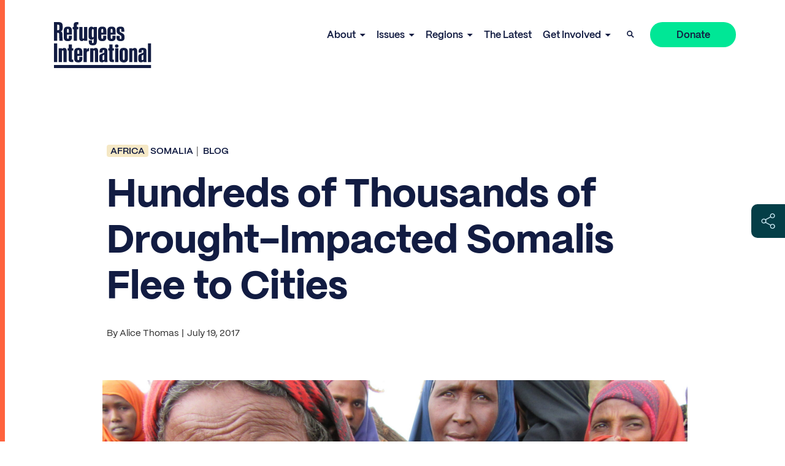

--- FILE ---
content_type: text/html; charset=UTF-8
request_url: https://www.refugeesinternational.org/hundreds-of-thousands-of-drought-impacted-somalis-flee-to-cities/
body_size: 26986
content:
<!doctype html>
<html class="no-js ok-to-alert"
lang="en-US"  >
<head>
	<meta charset="utf-8"><meta name="google" value="notranslate">
	<meta http-equiv="X-UA-Compatible" content="IE=edge">
	<meta name="viewport" content="width=device-width, initial-scale=1">
	<meta charset="UTF-8">
	<link rel="profile" href="https://gmpg.org/xfn/11">
	<meta name='robots' content='index, follow, max-image-preview:large, max-snippet:-1, max-video-preview:-1' />
	<style>img:is([sizes="auto" i], [sizes^="auto," i]) { contain-intrinsic-size: 3000px 1500px }</style>
	
	<title>Hundreds of Thousands of Drought-Impacted Somalis Flee to Cities - Refugees International</title>
	<meta name="description" content="Somalia is now well into its third consecutive season of a severe drought that, in the last seven months alone, has forced more than 760,000 people to flee their homes in search of food and water. Most come from areas controlled by Al-Shabaab or other non-state armed groups, places where the government and humanitarian agencies have limited to no access. The town of Baidoa, retaken from Al-Shabaab in 2012 and now marginally under state control, has become the only means of survival for much of the rural population across the country’s drought-stricken, south central region." />
	<link rel="canonical" href="https://www.refugeesinternational.org/hundreds-of-thousands-of-drought-impacted-somalis-flee-to-cities/" />
	<meta property="og:locale" content="en_US" />
	<meta property="og:type" content="article" />
	<meta property="og:title" content="Hundreds of Thousands of Drought-Impacted Somalis Flee to Cities - Refugees International" />
	<meta property="og:description" content="Somalia is now well into its third consecutive season of a severe drought that, in the last seven months alone, has forced more than 760,000 people to flee their homes in search of food and water. Most come from areas controlled by Al-Shabaab or other non-state armed groups, places where the government and humanitarian agencies have limited to no access. The town of Baidoa, retaken from Al-Shabaab in 2012 and now marginally under state control, has become the only means of survival for much of the rural population across the country’s drought-stricken, south central region." />
	<meta property="og:url" content="https://www.refugeesinternational.org/hundreds-of-thousands-of-drought-impacted-somalis-flee-to-cities/" />
	<meta property="og:site_name" content="Refugees International" />
	<meta property="article:publisher" content="https://www.facebook.com/RefugeesInternational" />
	<meta property="article:published_time" content="2017-07-19T18:38:29+00:00" />
	<meta property="article:modified_time" content="2023-05-19T15:21:57+00:00" />
	<meta property="og:image" content="https://d1ptk0cwruiblr.cloudfront.net/wp-content/uploads/2023/02/image-asset-37.jpeg" />
	<meta property="og:image:width" content="2500" />
	<meta property="og:image:height" content="1875" />
	<meta property="og:image:type" content="image/jpeg" />
	<meta name="author" content="Wide Eye Creative" />
	<meta name="twitter:card" content="summary_large_image" />
	<meta name="twitter:creator" content="@RefugeesIntl" />
	<meta name="twitter:site" content="@RefugeesIntl" />
	<meta name="twitter:label1" content="Written by" />
	<meta name="twitter:data1" content="Wide Eye Creative" />
	<meta name="twitter:label2" content="Est. reading time" />
	<meta name="twitter:data2" content="5 minutes" />
	<script type="application/ld+json" class="yoast-schema-graph">{"@context":"https://schema.org","@graph":[{"@type":"Article","@id":"https://www.refugeesinternational.org/hundreds-of-thousands-of-drought-impacted-somalis-flee-to-cities/#article","isPartOf":{"@id":"https://www.refugeesinternational.org/hundreds-of-thousands-of-drought-impacted-somalis-flee-to-cities/"},"author":{"name":"Wide Eye Creative","@id":"https://www.refugeesinternational.org/#/schema/person/20e990462af1c859b72724dea751c401"},"headline":"Hundreds of Thousands of Drought-Impacted Somalis Flee to Cities","datePublished":"2017-07-19T18:38:29+00:00","dateModified":"2023-05-19T15:21:57+00:00","mainEntityOfPage":{"@id":"https://www.refugeesinternational.org/hundreds-of-thousands-of-drought-impacted-somalis-flee-to-cities/"},"wordCount":966,"publisher":{"@id":"https://www.refugeesinternational.org/#organization"},"image":{"@id":"https://www.refugeesinternational.org/hundreds-of-thousands-of-drought-impacted-somalis-flee-to-cities/#primaryimage"},"thumbnailUrl":"https://d3jwam0i5codb7.cloudfront.net/wp-content/uploads/2023/02/image-asset-37.jpeg","inLanguage":"en-US"},{"@type":"WebPage","@id":"https://www.refugeesinternational.org/hundreds-of-thousands-of-drought-impacted-somalis-flee-to-cities/","url":"https://www.refugeesinternational.org/hundreds-of-thousands-of-drought-impacted-somalis-flee-to-cities/","name":"Hundreds of Thousands of Drought-Impacted Somalis Flee to Cities - Refugees International","isPartOf":{"@id":"https://www.refugeesinternational.org/#website"},"primaryImageOfPage":{"@id":"https://www.refugeesinternational.org/hundreds-of-thousands-of-drought-impacted-somalis-flee-to-cities/#primaryimage"},"image":{"@id":"https://www.refugeesinternational.org/hundreds-of-thousands-of-drought-impacted-somalis-flee-to-cities/#primaryimage"},"thumbnailUrl":"https://d3jwam0i5codb7.cloudfront.net/wp-content/uploads/2023/02/image-asset-37.jpeg","datePublished":"2017-07-19T18:38:29+00:00","dateModified":"2023-05-19T15:21:57+00:00","description":"Somalia is now well into its third consecutive season of a severe drought that, in the last seven months alone, has forced more than 760,000 people to flee their homes in search of food and water. Most come from areas controlled by Al-Shabaab or other non-state armed groups, places where the government and humanitarian agencies have limited to no access. The town of Baidoa, retaken from Al-Shabaab in 2012 and now marginally under state control, has become the only means of survival for much of the rural population across the country’s drought-stricken, south central region.","breadcrumb":{"@id":"https://www.refugeesinternational.org/hundreds-of-thousands-of-drought-impacted-somalis-flee-to-cities/#breadcrumb"},"inLanguage":"en-US","potentialAction":[{"@type":"ReadAction","target":["https://www.refugeesinternational.org/hundreds-of-thousands-of-drought-impacted-somalis-flee-to-cities/"]}]},{"@type":"ImageObject","inLanguage":"en-US","@id":"https://www.refugeesinternational.org/hundreds-of-thousands-of-drought-impacted-somalis-flee-to-cities/#primaryimage","url":"https://d3jwam0i5codb7.cloudfront.net/wp-content/uploads/2023/02/image-asset-37.jpeg","contentUrl":"https://d3jwam0i5codb7.cloudfront.net/wp-content/uploads/2023/02/image-asset-37.jpeg","width":2500,"height":1875},{"@type":"BreadcrumbList","@id":"https://www.refugeesinternational.org/hundreds-of-thousands-of-drought-impacted-somalis-flee-to-cities/#breadcrumb","itemListElement":[{"@type":"ListItem","position":1,"name":"Home","item":"https://www.refugeesinternational.org/"},{"@type":"ListItem","position":2,"name":"Hundreds of Thousands of Drought-Impacted Somalis Flee to Cities"}]},{"@type":"WebSite","@id":"https://www.refugeesinternational.org/#website","url":"https://www.refugeesinternational.org/","name":"Refugees International","description":"Refugees International site","publisher":{"@id":"https://www.refugeesinternational.org/#organization"},"potentialAction":[{"@type":"SearchAction","target":{"@type":"EntryPoint","urlTemplate":"https://www.refugeesinternational.org/?s={search_term_string}"},"query-input":{"@type":"PropertyValueSpecification","valueRequired":true,"valueName":"search_term_string"}}],"inLanguage":"en-US"},{"@type":"Organization","@id":"https://www.refugeesinternational.org/#organization","name":"Refugees International","url":"https://www.refugeesinternational.org/","logo":{"@type":"ImageObject","inLanguage":"en-US","@id":"https://www.refugeesinternational.org/#/schema/logo/image/","url":"https://d3jwam0i5codb7.cloudfront.net/wp-content/uploads/2024/12/RI_Logo_Night-1.png","contentUrl":"https://d3jwam0i5codb7.cloudfront.net/wp-content/uploads/2024/12/RI_Logo_Night-1.png","width":1600,"height":795,"caption":"Refugees International"},"image":{"@id":"https://www.refugeesinternational.org/#/schema/logo/image/"},"sameAs":["https://www.facebook.com/RefugeesInternational","https://x.com/RefugeesIntl","https://www.instagram.com/refugeesintl/","https://bsky.app/profile/refugeesinternational.org","https://www.linkedin.com/company/refugees-international/"]},{"@type":"Person","@id":"https://www.refugeesinternational.org/#/schema/person/20e990462af1c859b72724dea751c401","name":"Wide Eye Creative","image":{"@type":"ImageObject","inLanguage":"en-US","@id":"https://www.refugeesinternational.org/#/schema/person/image/","url":"https://secure.gravatar.com/avatar/479f4bdca4519e51d8d35291413089fd?s=96&d=mm&r=g","contentUrl":"https://secure.gravatar.com/avatar/479f4bdca4519e51d8d35291413089fd?s=96&d=mm&r=g","caption":"Wide Eye Creative"},"url":"https://www.refugeesinternational.org/author/hellowideeyecreative-com/"}]}</script>


<link rel='dns-prefetch' href='//use.typekit.net' />
  <script>(function(w,d,s,l,i){w[l]=w[l]||[];w[l].push({'gtm.start':new Date().getTime(),event:'gtm.js'});var f=d.getElementsByTagName(s)[0],j=d.createElement(s),dl=l!='dataLayer'?'&l='+l:'';j.async=true;j.src='https://www.googletagmanager.com/gtm.js?id='+i+dl;f.parentNode.insertBefore(j,f);})(window,document,'script','dataLayer','GTM-WX3MPKR');</script>
	<link rel='stylesheet' id='wp-block-library-css' href='https://www.refugeesinternational.org/wp-includes/css/dist/block-library/style.min.css?ver=6.7.4' type='text/css' media='all' />
<style id='wp-block-library-inline-css' type='text/css'>
.wp-block-gutena-forms .is-style-round-range-slider .gutena-forms-field.range-field { 
							-webkit-appearance: none;
							width: 100%;
							height: 8px;
							border: 1px solid var(--wp--gutena-forms--input-border-color, #D7DBE7);
							border-radius: 5px;
							background: var(--wp--gutena-forms--input-bg-color,"transparent");
							outline: none;
							-webkit-transition: .2s;
							transition: opacity .2s;
						 }
						 .wp-block-gutena-forms .is-style-round-range-slider .gutena-forms-field.range-field:hover{
							border: 1px solid var(--wp--gutena-forms--input-border-color, #D7DBE7);
							opacity: 1;
						 }
						 .wp-block-gutena-forms .is-style-round-range-slider .gutena-forms-field.range-field:focus {
							border: 1px solid var(--wp--gutena-forms--input-focus-border-color, var(--wp--preset--color--primary, #3F6DE4 ));
						 }
						 .wp-block-gutena-forms .is-style-round-range-slider .gutena-forms-field.range-field::-webkit-slider-thumb {
							-webkit-appearance: none;
							appearance: none;
							width: 20px;
							height: 20px;
							border: 2px solid var(--wp--gutena-forms--input-border-color, #D7DBE7);
							border-radius: 50%;
							background: var(--wp--gutena-forms--input-focus-border-color, var(--wp--preset--color--primary, #3F6DE4 ));
							cursor: pointer;
						  }
						  .wp-block-gutena-forms .is-style-round-range-slider .gutena-forms-field.range-field::-moz-range-thumb {
							width: 20px;
							height: 20px;
							border: 2px solid var(--wp--gutena-forms--input-border-color, #D7DBE7);
							border-radius: 50%;
							background: var(--wp--gutena-forms--input-focus-border-color, var(--wp--preset--color--primary, #3F6DE4 ));
							cursor: pointer;
						  }
						
</style>
<style id='gutena-forms-style-inline-css' type='text/css'>
.wp-block-gutena-forms .wp-block-group.is-layout-flex>.wp-block-image{display:flex}.wp-block-gutena-forms .is-vertical.is-layout-flex.wp-block-group .gutena-forms-field,.wp-block-gutena-forms .is-vertical.is-layout-flex.wp-block-group .heading-input-label-gutena{min-width:100%}.wp-block-gutena-forms .gutena-forms-field,.wp-block-gutena-forms .heading-input-label-gutena{background-color:transparent}.wp-block-gutena-forms.not-show-form-labels .heading-input-label-gutena{display:none}.wp-block-gutena-forms.has-label-font-family .heading-input-label-gutena{font-family:var(--wp--gutena-forms--label-font-family)}.wp-block-gutena-forms .heading-input-label-gutena{color:var(--wp--gutena-forms--label-color);font-size:var(--wp--gutena-forms--label-font-size,13px);font-weight:var(--wp--gutena-forms--label-font-weight);line-height:var(--wp--gutena-forms--label-line-height)}.wp-block-gutena-forms .gutena-forms-field{color:var(--wp--gutena-forms--label-color)}.wp-block-gutena-forms .gutena-forms-field:not(.checkbox-field):not(.radio-field):not(.optin-field){background-color:var(--wp--gutena-forms--input-bg-color,"transparent")}.wp-block-gutena-forms .gutena-forms-field:not(.checkbox-field):not(.radio-field):not(.optin-field):-webkit-autofill,.wp-block-gutena-forms .gutena-forms-field:not(.checkbox-field):not(.radio-field):not(.optin-field):-webkit-autofill:focus,.wp-block-gutena-forms .gutena-forms-field:not(.checkbox-field):not(.radio-field):not(.optin-field):-webkit-autofill:hover{-webkit-box-shadow:0 0 0 1000px var(--wp--gutena-forms--input-bg-color,"transparent") inset;-webkit-transition:background-color 5000s ease-in-out 0s;transition:background-color 5000s ease-in-out 0s}.wp-block-gutena-forms .gutena-forms-field.checkbox-field.inline-options,.wp-block-gutena-forms .gutena-forms-field.radio-field.inline-options{display:flex;flex-wrap:wrap}.wp-block-gutena-forms .gutena-forms-field.checkbox-field.has-1-col,.wp-block-gutena-forms .gutena-forms-field.radio-field.has-1-col{display:grid;grid-template-columns:repeat(1,1fr)}.wp-block-gutena-forms .gutena-forms-field.checkbox-field.has-2-col,.wp-block-gutena-forms .gutena-forms-field.radio-field.has-2-col{display:grid;grid-template-columns:repeat(2,1fr)}.wp-block-gutena-forms .gutena-forms-field.checkbox-field.has-3-col,.wp-block-gutena-forms .gutena-forms-field.radio-field.has-3-col{display:grid;grid-template-columns:repeat(3,1fr)}.wp-block-gutena-forms .gutena-forms-field.checkbox-field.has-4-col,.wp-block-gutena-forms .gutena-forms-field.radio-field.has-4-col{display:grid;grid-template-columns:repeat(4,1fr)}.wp-block-gutena-forms .gutena-forms-field.checkbox-field.has-5-col,.wp-block-gutena-forms .gutena-forms-field.radio-field.has-5-col{display:grid;grid-template-columns:repeat(5,1fr)}.wp-block-gutena-forms .gutena-forms-field.checkbox-field.has-6-col,.wp-block-gutena-forms .gutena-forms-field.radio-field.has-6-col{display:grid;grid-template-columns:repeat(6,1fr)}.wp-block-gutena-forms .gutena-forms-field.checkbox-field .checkbox-container,.wp-block-gutena-forms .gutena-forms-field.checkbox-field .optin-container,.wp-block-gutena-forms .gutena-forms-field.optin-field .checkbox-container,.wp-block-gutena-forms .gutena-forms-field.optin-field .optin-container{cursor:pointer;display:block;padding-left:25px;position:relative;-webkit-user-select:none;-moz-user-select:none;user-select:none}.wp-block-gutena-forms .gutena-forms-field.checkbox-field .checkbox-container input,.wp-block-gutena-forms .gutena-forms-field.checkbox-field .optin-container input,.wp-block-gutena-forms .gutena-forms-field.optin-field .checkbox-container input,.wp-block-gutena-forms .gutena-forms-field.optin-field .optin-container input{cursor:pointer;height:0;opacity:0;position:absolute;width:0}.wp-block-gutena-forms .gutena-forms-field.checkbox-field .checkbox-container input:checked~.checkmark,.wp-block-gutena-forms .gutena-forms-field.checkbox-field .optin-container input:checked~.checkmark,.wp-block-gutena-forms .gutena-forms-field.optin-field .checkbox-container input:checked~.checkmark,.wp-block-gutena-forms .gutena-forms-field.optin-field .optin-container input:checked~.checkmark{background-color:var(--wp--gutena-forms--input-focus-border-color,var(--wp--preset--color--primary,#3f6de4));border-color:var(--wp--gutena-forms--input-focus-border-color,var(--wp--preset--color--primary,#3f6de4))}.wp-block-gutena-forms .gutena-forms-field.checkbox-field .checkbox-container input:checked~.checkmark:after,.wp-block-gutena-forms .gutena-forms-field.checkbox-field .optin-container input:checked~.checkmark:after,.wp-block-gutena-forms .gutena-forms-field.optin-field .checkbox-container input:checked~.checkmark:after,.wp-block-gutena-forms .gutena-forms-field.optin-field .optin-container input:checked~.checkmark:after{display:block}.wp-block-gutena-forms .gutena-forms-field.checkbox-field .checkbox-container .checkmark:after,.wp-block-gutena-forms .gutena-forms-field.checkbox-field .optin-container .checkmark:after,.wp-block-gutena-forms .gutena-forms-field.optin-field .checkbox-container .checkmark:after,.wp-block-gutena-forms .gutena-forms-field.optin-field .optin-container .checkmark:after{border:solid #fff;border-width:0 3px 3px 0;height:7px;left:5px;top:2px;transform:rotate(45deg);width:3px}.wp-block-gutena-forms .gutena-forms-field.checkbox-field .checkmark,.wp-block-gutena-forms .gutena-forms-field.optin-field .checkmark{background-color:#fff;border:1px solid var(--wp--gutena-forms--input-border-color,#d7dbe7);border-radius:2px;height:16px;left:0;position:absolute;top:50%;transform:translateY(-50%);width:16px}.wp-block-gutena-forms .gutena-forms-field.checkbox-field .checkmark:after,.wp-block-gutena-forms .gutena-forms-field.optin-field .checkmark:after{content:"";display:none;position:absolute}.wp-block-gutena-forms .gutena-forms-field.radio-field .radio-container{cursor:pointer;display:block;padding-left:25px;position:relative;-webkit-user-select:none;-moz-user-select:none;user-select:none}.wp-block-gutena-forms .gutena-forms-field.radio-field .radio-container input{cursor:pointer;opacity:0;position:absolute}.wp-block-gutena-forms .gutena-forms-field.radio-field .radio-container:hover input~.checkmark{background-color:#fff}.wp-block-gutena-forms .gutena-forms-field.radio-field .radio-container input:checked~.checkmark{background-color:#fff;border-color:var(--wp--gutena-forms--input-focus-border-color,var(--wp--preset--color--primary,#3f6de4))}.wp-block-gutena-forms .gutena-forms-field.radio-field .radio-container input:checked~.checkmark:after{display:block}.wp-block-gutena-forms .gutena-forms-field.radio-field .radio-container .checkmark:after{background:var(--wp--gutena-forms--input-focus-border-color,var(--wp--preset--color--primary,#3f6de4));border-radius:50%;height:10px;left:3px;top:3px;width:10px}.wp-block-gutena-forms .gutena-forms-field.radio-field .checkmark{background-color:#fff;border:1px solid var(--wp--gutena-forms--input-border-color,#d7dbe7);border-radius:50%;height:16px;left:0;position:absolute;top:50%;transform:translateY(-50%);width:16px}.wp-block-gutena-forms .gutena-forms-field.radio-field .checkmark:after{content:"";display:none;position:absolute}.wp-block-gutena-forms .gutena-forms-field.range-field{accent-color:var(--wp--gutena-forms--input-focus-border-color,var(--wp--preset--color--primary,#3f6de4))}.wp-block-gutena-forms .wp-block-gutena-form-field:not(.gutena-forms-radio-field):not(.gutena-forms-checkbox-field):not(.gutena-forms-range-field):not(.gutena-forms-optin-field){background-color:var(--wp--gutena-forms--input-bg-color,"transparent")}.wp-block-gutena-forms .gutena-forms-field::-moz-placeholder{color:var(--wp--gutena-forms--placeholder-color);font-size:var(--wp--gutena-forms--placeholder-font-size);font-weight:var(--wp--gutena-forms--placeholder-font-weight);line-height:var(--wp--gutena-forms--placeholder-line-height)}.wp-block-gutena-forms .gutena-forms-field::placeholder,.wp-block-gutena-forms .gutena-forms-placeholder{color:var(--wp--gutena-forms--placeholder-color);font-size:var(--wp--gutena-forms--placeholder-font-size);font-weight:var(--wp--gutena-forms--placeholder-font-weight);line-height:var(--wp--gutena-forms--placeholder-line-height)}.wp-block-gutena-forms.has-placeholder-font-family .wp-block-gutena-form-field .gutena-forms-field{font-family:var(--wp--gutena-forms--placeholder-font-family)}.wp-block-gutena-forms .wp-block-gutena-form-field .gutena-forms-field{box-sizing:border-box;-moz-box-sizing:border-box;-webkit-box-sizing:border-box;font-size:var(--wp--gutena-forms--placeholder-font-size);font-weight:var(--wp--gutena-forms--placeholder-font-weight);line-height:var(--wp--gutena-forms--placeholder-line-height);padding:13px calc(18px + var(--wp--gutena-forms--input-border-radius, 0px)/2);width:100%}.wp-block-gutena-forms .wp-block-gutena-form-field .gutena-forms-field:not(.textarea-field):not(.checkbox-field){height:50px}.wp-block-gutena-forms .wp-block-gutena-form-field .gutena-forms-field.checkbox-field,.wp-block-gutena-forms .wp-block-gutena-form-field .gutena-forms-field.radio-field{-moz-column-gap:3rem;column-gap:3rem;padding-left:0;padding-right:0;row-gap:.5rem}.wp-block-gutena-forms .wp-block-gutena-form-field .gutena-forms-field.range-field{padding:0}.wp-block-gutena-forms .wp-block-gutena-form-field .gutena-forms-field.optin-field{align-items:center;display:flex;padding-left:0}.wp-block-gutena-forms .wp-block-gutena-form-field .gf-range-values{color:var(--wp--gutena-forms--label-color);display:flex;font-size:var(--wp--gutena-forms--placeholder-font-size);font-weight:var(--wp--gutena-forms--placeholder-font-weight);justify-content:space-between;line-height:var(--wp--gutena-forms--placeholder-line-height);margin:0;padding:0}.wp-block-gutena-forms .wp-block-gutena-form-field.gutena-forms-optin-field{width:1.25rem}.wp-block-gutena-forms .wp-block-columns{margin-bottom:var(--wp--style--block-gap,2em)}.wp-block-gutena-forms .wp-block-gutena-form-field{width:100%}.wp-block-gutena-forms:not(.input-box-border-bottom-only) .wp-block-gutena-form-field:not(.gutena-forms-radio-field):not(.gutena-forms-checkbox-field):not(.gutena-forms-range-field):not(.gutena-forms-optin-field){border-color:var(--wp--gutena-forms--input-border-color,#d7dbe7);border-radius:var(--wp--gutena-forms--input-border-radius,0);border-style:solid;border-width:var(--wp--gutena-forms--input-border-width,1px)}.wp-block-gutena-forms:not(.input-box-border-bottom-only) .wp-block-gutena-form-field:not(.gutena-forms-radio-field):not(.gutena-forms-checkbox-field):not(.gutena-forms-range-field):not(.gutena-forms-optin-field):focus-within{border-color:var(--wp--gutena-forms--input-focus-border-color,var(--wp--preset--color--primary,#3f6de4));width:100%}.wp-block-gutena-forms.input-box-border-bottom-only .wp-block-gutena-form-field:not(.gutena-forms-radio-field):not(.gutena-forms-checkbox-field):not(.gutena-forms-range-field):not(.gutena-forms-optin-field){border-bottom:var(--wp--gutena-forms--input-border-width,1px) solid var(--wp--gutena-forms--input-border-color,#d7dbe7)}.wp-block-gutena-forms.input-box-border-bottom-only .wp-block-gutena-form-field:not(.gutena-forms-radio-field):not(.gutena-forms-checkbox-field):not(.gutena-forms-range-field):not(.gutena-forms-optin-field):focus-within{border-bottom:var(--wp--gutena-forms--input-border-width,1px) solid var(--wp--gutena-forms--input-focus-border-color,var(--wp--preset--color--primary,#3f6de4));width:100%}.wp-block-gutena-forms.input-box-border-bottom-only .wp-block-gutena-form-field .gutena-forms-field{padding-left:0;padding-right:0}.wp-block-gutena-forms .wp-block-gutena-form-field .gutena-forms-field,.wp-block-gutena-forms .wp-block-gutena-form-field .gutena-forms-field:focus{border:0;box-shadow:none!important;margin:0!important;outline:0!important}.wp-block-gutena-forms .gutena-forms-confirmation-columns{display:none}.wp-block-gutena-forms .wp-block-gutena-field-group .is-layout-flex{gap:var(--wp--style--block-gap,1.5rem)}.wp-block-gutena-forms .wp-block-gutena-field-group .gutena-forms-field-error-msg{color:#fd3e3e;font-size:12px;margin-top:.5rem}.wp-block-gutena-forms .wp-block-gutena-field-group:not(.display-error) .gutena-forms-field-error-msg{display:none}.wp-block-gutena-forms .wp-block-gutena-field-group.display-error .wp-block-gutena-form-field:not(.gutena-forms-radio-field):not(.gutena-forms-checkbox-field):not(.gutena-forms-range-field):not(.gutena-forms-optin-field){border-color:var(--wp--gutena-forms--input-focus-border-color,var(--wp--preset--color--primary,#3f6de4))}.wp-block-gutena-forms.form-progress .wp-block-button__link{opacity:.8}.wp-block-gutena-forms .gutena-forms-btn-progress{display:inline-block;height:22px;position:relative;width:60px}.wp-block-gutena-forms .gutena-forms-btn-progress div{animation-timing-function:cubic-bezier(0,1,1,0);background:#fff;border-radius:50%;height:7px;position:absolute;top:11px;width:7px}.wp-block-gutena-forms .gutena-forms-btn-progress div:first-child{animation:submit-progress1 .6s infinite;left:5px}.wp-block-gutena-forms .gutena-forms-btn-progress div:nth-child(2){animation:submit-progress2 .6s infinite;left:5px}.wp-block-gutena-forms .gutena-forms-btn-progress div:nth-child(3){animation:submit-progress2 .6s infinite;left:25px}.wp-block-gutena-forms .gutena-forms-btn-progress div:nth-child(4){animation:submit-progress3 .6s infinite;left:45px}@keyframes submit-progress1{0%{transform:scale(0)}to{transform:scale(1)}}@keyframes submit-progress3{0%{transform:scale(1)}to{transform:scale(0)}}@keyframes submit-progress2{0%{transform:translate(0)}to{transform:translate(24px)}}.wp-block-gutena-forms:not(.display-error-message) .wp-block-gutena-form-error-msg:not(.block-editor-block-list__block),.wp-block-gutena-forms:not(.display-success-message) .wp-block-gutena-form-confirm-msg:not(.block-editor-block-list__block){display:none}.wp-block-gutena-forms.hide-form-now>.wp-block-buttons,.wp-block-gutena-forms.hide-form-now>.wp-block-columns,.wp-block-gutena-forms.hide-form-now>.wp-block-gutena-field-group{height:0;transition:height 2s;visibility:hidden}@media only screen and (max-width:600px){.wp-block-gutena-forms .gutena-forms-field.checkbox-field:not(.inline-options),.wp-block-gutena-forms .gutena-forms-field.radio-field:not(.inline-options){grid-template-columns:repeat(1,1fr)}}

</style>
<style id='safe-svg-svg-icon-style-inline-css' type='text/css'>
.safe-svg-cover{text-align:center}.safe-svg-cover .safe-svg-inside{display:inline-block;max-width:100%}.safe-svg-cover svg{height:100%;max-height:100%;max-width:100%;width:100%}

</style>
<style id='global-styles-inline-css' type='text/css'>
:root{--wp--preset--aspect-ratio--square: 1;--wp--preset--aspect-ratio--4-3: 4/3;--wp--preset--aspect-ratio--3-4: 3/4;--wp--preset--aspect-ratio--3-2: 3/2;--wp--preset--aspect-ratio--2-3: 2/3;--wp--preset--aspect-ratio--16-9: 16/9;--wp--preset--aspect-ratio--9-16: 9/16;--wp--preset--color--black: #000000;--wp--preset--color--cyan-bluish-gray: #abb8c3;--wp--preset--color--white: #ffffff;--wp--preset--color--pale-pink: #f78da7;--wp--preset--color--vivid-red: #cf2e2e;--wp--preset--color--luminous-vivid-orange: #ff6900;--wp--preset--color--luminous-vivid-amber: #fcb900;--wp--preset--color--light-green-cyan: #7bdcb5;--wp--preset--color--vivid-green-cyan: #00d084;--wp--preset--color--pale-cyan-blue: #8ed1fc;--wp--preset--color--vivid-cyan-blue: #0693e3;--wp--preset--color--vivid-purple: #9b51e0;--wp--preset--gradient--vivid-cyan-blue-to-vivid-purple: linear-gradient(135deg,rgba(6,147,227,1) 0%,rgb(155,81,224) 100%);--wp--preset--gradient--light-green-cyan-to-vivid-green-cyan: linear-gradient(135deg,rgb(122,220,180) 0%,rgb(0,208,130) 100%);--wp--preset--gradient--luminous-vivid-amber-to-luminous-vivid-orange: linear-gradient(135deg,rgba(252,185,0,1) 0%,rgba(255,105,0,1) 100%);--wp--preset--gradient--luminous-vivid-orange-to-vivid-red: linear-gradient(135deg,rgba(255,105,0,1) 0%,rgb(207,46,46) 100%);--wp--preset--gradient--very-light-gray-to-cyan-bluish-gray: linear-gradient(135deg,rgb(238,238,238) 0%,rgb(169,184,195) 100%);--wp--preset--gradient--cool-to-warm-spectrum: linear-gradient(135deg,rgb(74,234,220) 0%,rgb(151,120,209) 20%,rgb(207,42,186) 40%,rgb(238,44,130) 60%,rgb(251,105,98) 80%,rgb(254,248,76) 100%);--wp--preset--gradient--blush-light-purple: linear-gradient(135deg,rgb(255,206,236) 0%,rgb(152,150,240) 100%);--wp--preset--gradient--blush-bordeaux: linear-gradient(135deg,rgb(254,205,165) 0%,rgb(254,45,45) 50%,rgb(107,0,62) 100%);--wp--preset--gradient--luminous-dusk: linear-gradient(135deg,rgb(255,203,112) 0%,rgb(199,81,192) 50%,rgb(65,88,208) 100%);--wp--preset--gradient--pale-ocean: linear-gradient(135deg,rgb(255,245,203) 0%,rgb(182,227,212) 50%,rgb(51,167,181) 100%);--wp--preset--gradient--electric-grass: linear-gradient(135deg,rgb(202,248,128) 0%,rgb(113,206,126) 100%);--wp--preset--gradient--midnight: linear-gradient(135deg,rgb(2,3,129) 0%,rgb(40,116,252) 100%);--wp--preset--font-size--small: 13px;--wp--preset--font-size--medium: 20px;--wp--preset--font-size--large: 36px;--wp--preset--font-size--x-large: 42px;--wp--preset--spacing--20: 0.44rem;--wp--preset--spacing--30: 0.67rem;--wp--preset--spacing--40: 1rem;--wp--preset--spacing--50: 1.5rem;--wp--preset--spacing--60: 2.25rem;--wp--preset--spacing--70: 3.38rem;--wp--preset--spacing--80: 5.06rem;--wp--preset--shadow--natural: 6px 6px 9px rgba(0, 0, 0, 0.2);--wp--preset--shadow--deep: 12px 12px 50px rgba(0, 0, 0, 0.4);--wp--preset--shadow--sharp: 6px 6px 0px rgba(0, 0, 0, 0.2);--wp--preset--shadow--outlined: 6px 6px 0px -3px rgba(255, 255, 255, 1), 6px 6px rgba(0, 0, 0, 1);--wp--preset--shadow--crisp: 6px 6px 0px rgba(0, 0, 0, 1);}:where(body) { margin: 0; }.wp-site-blocks > .alignleft { float: left; margin-right: 2em; }.wp-site-blocks > .alignright { float: right; margin-left: 2em; }.wp-site-blocks > .aligncenter { justify-content: center; margin-left: auto; margin-right: auto; }:where(.is-layout-flex){gap: 0.5em;}:where(.is-layout-grid){gap: 0.5em;}.is-layout-flow > .alignleft{float: left;margin-inline-start: 0;margin-inline-end: 2em;}.is-layout-flow > .alignright{float: right;margin-inline-start: 2em;margin-inline-end: 0;}.is-layout-flow > .aligncenter{margin-left: auto !important;margin-right: auto !important;}.is-layout-constrained > .alignleft{float: left;margin-inline-start: 0;margin-inline-end: 2em;}.is-layout-constrained > .alignright{float: right;margin-inline-start: 2em;margin-inline-end: 0;}.is-layout-constrained > .aligncenter{margin-left: auto !important;margin-right: auto !important;}.is-layout-constrained > :where(:not(.alignleft):not(.alignright):not(.alignfull)){margin-left: auto !important;margin-right: auto !important;}body .is-layout-flex{display: flex;}.is-layout-flex{flex-wrap: wrap;align-items: center;}.is-layout-flex > :is(*, div){margin: 0;}body .is-layout-grid{display: grid;}.is-layout-grid > :is(*, div){margin: 0;}body{padding-top: 0px;padding-right: 0px;padding-bottom: 0px;padding-left: 0px;}a:where(:not(.wp-element-button)){text-decoration: underline;}:root :where(.wp-element-button, .wp-block-button__link){background-color: #32373c;border-width: 0;color: #fff;font-family: inherit;font-size: inherit;line-height: inherit;padding: calc(0.667em + 2px) calc(1.333em + 2px);text-decoration: none;}.has-black-color{color: var(--wp--preset--color--black) !important;}.has-cyan-bluish-gray-color{color: var(--wp--preset--color--cyan-bluish-gray) !important;}.has-white-color{color: var(--wp--preset--color--white) !important;}.has-pale-pink-color{color: var(--wp--preset--color--pale-pink) !important;}.has-vivid-red-color{color: var(--wp--preset--color--vivid-red) !important;}.has-luminous-vivid-orange-color{color: var(--wp--preset--color--luminous-vivid-orange) !important;}.has-luminous-vivid-amber-color{color: var(--wp--preset--color--luminous-vivid-amber) !important;}.has-light-green-cyan-color{color: var(--wp--preset--color--light-green-cyan) !important;}.has-vivid-green-cyan-color{color: var(--wp--preset--color--vivid-green-cyan) !important;}.has-pale-cyan-blue-color{color: var(--wp--preset--color--pale-cyan-blue) !important;}.has-vivid-cyan-blue-color{color: var(--wp--preset--color--vivid-cyan-blue) !important;}.has-vivid-purple-color{color: var(--wp--preset--color--vivid-purple) !important;}.has-black-background-color{background-color: var(--wp--preset--color--black) !important;}.has-cyan-bluish-gray-background-color{background-color: var(--wp--preset--color--cyan-bluish-gray) !important;}.has-white-background-color{background-color: var(--wp--preset--color--white) !important;}.has-pale-pink-background-color{background-color: var(--wp--preset--color--pale-pink) !important;}.has-vivid-red-background-color{background-color: var(--wp--preset--color--vivid-red) !important;}.has-luminous-vivid-orange-background-color{background-color: var(--wp--preset--color--luminous-vivid-orange) !important;}.has-luminous-vivid-amber-background-color{background-color: var(--wp--preset--color--luminous-vivid-amber) !important;}.has-light-green-cyan-background-color{background-color: var(--wp--preset--color--light-green-cyan) !important;}.has-vivid-green-cyan-background-color{background-color: var(--wp--preset--color--vivid-green-cyan) !important;}.has-pale-cyan-blue-background-color{background-color: var(--wp--preset--color--pale-cyan-blue) !important;}.has-vivid-cyan-blue-background-color{background-color: var(--wp--preset--color--vivid-cyan-blue) !important;}.has-vivid-purple-background-color{background-color: var(--wp--preset--color--vivid-purple) !important;}.has-black-border-color{border-color: var(--wp--preset--color--black) !important;}.has-cyan-bluish-gray-border-color{border-color: var(--wp--preset--color--cyan-bluish-gray) !important;}.has-white-border-color{border-color: var(--wp--preset--color--white) !important;}.has-pale-pink-border-color{border-color: var(--wp--preset--color--pale-pink) !important;}.has-vivid-red-border-color{border-color: var(--wp--preset--color--vivid-red) !important;}.has-luminous-vivid-orange-border-color{border-color: var(--wp--preset--color--luminous-vivid-orange) !important;}.has-luminous-vivid-amber-border-color{border-color: var(--wp--preset--color--luminous-vivid-amber) !important;}.has-light-green-cyan-border-color{border-color: var(--wp--preset--color--light-green-cyan) !important;}.has-vivid-green-cyan-border-color{border-color: var(--wp--preset--color--vivid-green-cyan) !important;}.has-pale-cyan-blue-border-color{border-color: var(--wp--preset--color--pale-cyan-blue) !important;}.has-vivid-cyan-blue-border-color{border-color: var(--wp--preset--color--vivid-cyan-blue) !important;}.has-vivid-purple-border-color{border-color: var(--wp--preset--color--vivid-purple) !important;}.has-vivid-cyan-blue-to-vivid-purple-gradient-background{background: var(--wp--preset--gradient--vivid-cyan-blue-to-vivid-purple) !important;}.has-light-green-cyan-to-vivid-green-cyan-gradient-background{background: var(--wp--preset--gradient--light-green-cyan-to-vivid-green-cyan) !important;}.has-luminous-vivid-amber-to-luminous-vivid-orange-gradient-background{background: var(--wp--preset--gradient--luminous-vivid-amber-to-luminous-vivid-orange) !important;}.has-luminous-vivid-orange-to-vivid-red-gradient-background{background: var(--wp--preset--gradient--luminous-vivid-orange-to-vivid-red) !important;}.has-very-light-gray-to-cyan-bluish-gray-gradient-background{background: var(--wp--preset--gradient--very-light-gray-to-cyan-bluish-gray) !important;}.has-cool-to-warm-spectrum-gradient-background{background: var(--wp--preset--gradient--cool-to-warm-spectrum) !important;}.has-blush-light-purple-gradient-background{background: var(--wp--preset--gradient--blush-light-purple) !important;}.has-blush-bordeaux-gradient-background{background: var(--wp--preset--gradient--blush-bordeaux) !important;}.has-luminous-dusk-gradient-background{background: var(--wp--preset--gradient--luminous-dusk) !important;}.has-pale-ocean-gradient-background{background: var(--wp--preset--gradient--pale-ocean) !important;}.has-electric-grass-gradient-background{background: var(--wp--preset--gradient--electric-grass) !important;}.has-midnight-gradient-background{background: var(--wp--preset--gradient--midnight) !important;}.has-small-font-size{font-size: var(--wp--preset--font-size--small) !important;}.has-medium-font-size{font-size: var(--wp--preset--font-size--medium) !important;}.has-large-font-size{font-size: var(--wp--preset--font-size--large) !important;}.has-x-large-font-size{font-size: var(--wp--preset--font-size--x-large) !important;}
:where(.wp-block-post-template.is-layout-flex){gap: 1.25em;}:where(.wp-block-post-template.is-layout-grid){gap: 1.25em;}
:where(.wp-block-columns.is-layout-flex){gap: 2em;}:where(.wp-block-columns.is-layout-grid){gap: 2em;}
:root :where(.wp-block-pullquote){font-size: 1.5em;line-height: 1.6;}
</style>
<link rel='stylesheet' id='theme_css-css' href='https://www.refugeesinternational.org/wp-content/themes/heliotrope/assets/css/main-5fc0e8b357.rev.min.css?ver=v1' type='text/css' media='all' />
<link rel='stylesheet' id='typekit_css-css' href='https://use.typekit.net/dxc1oxw.css?ver=v1' type='text/css' media='all' />
<link rel='stylesheet' id='font_css-css' href='https://www.refugeesinternational.org/wp-content/themes/heliotrope/assets/css/fonts-ed9fa3d76f.rev.min.css?ver=v1' type='text/css' media='all' />
<script type="text/javascript" id="gutena-forms-script-js-extra">
/* <![CDATA[ */
var gutenaFormsBlock = {"submit_action":"gutena_forms_submit","ajax_url":"https:\/\/www.refugeesinternational.org\/wp-admin\/admin-ajax.php","nonce":"3b072a1d1e","grecaptcha_type":"0","grecaptcha_site_key":"","grecaptcha_secret_key":"","pricing_link":"https:\/\/www.refugeesinternational.org\/wp-admin\/admin.php?page=gutena-forms&pagetype=introduction#gutena-forms-pricing","required_msg":"Please fill in this field","required_msg_optin":"Please check this checkbox","required_msg_select":"Please select an option","required_msg_check":"Please check an option","invalid_email_msg":"Please enter a valid email address","min_value_msg":"Input value should be greater than","max_value_msg":"Input value should be less than"};
/* ]]> */
</script>
<script type="text/javascript" src="https://www.refugeesinternational.org/wp-content/plugins/gutena-forms/build/script.js?ver=88d2bed4428a29f4f231" id="gutena-forms-script-js"></script>
<script type="text/javascript" src="https://www.refugeesinternational.org/wp-includes/js/jquery/jquery.min.js?ver=3.7.1" id="jquery-core-js"></script>
<script type="text/javascript" src="https://www.refugeesinternational.org/wp-includes/js/jquery/jquery-migrate.min.js?ver=3.4.1" id="jquery-migrate-js"></script>
<link rel='shortlink' href='https://www.refugeesinternational.org/?p=1269' />
<link rel="icon" href="https://d3jwam0i5codb7.cloudfront.net/wp-content/uploads/2023/03/RI_Favicon_1-300x300.png" sizes="32x32" />
<link rel="icon" href="https://d3jwam0i5codb7.cloudfront.net/wp-content/uploads/2023/03/RI_Favicon_1-300x300.png" sizes="192x192" />
<link rel="apple-touch-icon" href="https://d3jwam0i5codb7.cloudfront.net/wp-content/uploads/2023/03/RI_Favicon_1-300x300.png" />
<meta name="msapplication-TileImage" content="https://d3jwam0i5codb7.cloudfront.net/wp-content/uploads/2023/03/RI_Favicon_1-300x300.png" />
		<style type="text/css" id="wp-custom-css">
			/* 02 May 2023 */
@media screen and (max-width: 768px) {
    a.facetwp-page.first, a.facetwp-page.last {
        display: none;
    }
}

@media screen and (min-width: 768px) {
    a.facetwp-page.first.active, a.facetwp-page.last.active {
        display: block;
    }
}

a.facetwp-page.first, a.facetwp-page.last {
    font-size: unset;
    margin: 0 25px;
    position: static;
}

a.facetwp-page.first.active:before,
a.facetwp-page.last.active:after{
    display: none;
}

a.facetwp-page.last:after {
    right: 0;
}

a.facetwp-page.first:before {
    left: 0;
}

ol li sup a{
    color: #121c42;
    text-decoration: underline;
    text-underline-position: under;
}
ol li sup a:hover {
	color: #ff633e;
}
@media (min-width: 960px) {
	.site-footer__bottom {
		align-items: flex-end;
	}
}

.alert-wrapper__content p {
	font-family: antonia-variable,sans-serif;
}

@media (max-width: 959px) {
	.alert-wrapper__button .btn {
		width: 100%;
	}
}

/* 3rd May 2023 */
.single.authors .topper-page.is-style-author .topper-page__image {
	width: unset;
	grid-column: 1/13;
}

@media (min-width: 768px) {
	.single.authors .topper-page.is-style-author .topper-page__image {
		width: 360px;
		grid-column: unset;
	}
}

.single.authors .topper-page__image__inner__wrapper {
	padding-top: calc(100% * (360/360));
	position: relative;
}

.single.authors .topper-page__image .topper-page__image__inner__wrapper img {
	position: absolute;
	top: 50%;
	left: 50%;
	transform: translate(-50%, -50%);
	width: 100%;
	height: 100%;
	object-fit: cover;
}

.single.authors .topper-page.is-style-author .topper-page__content {
		grid-column: 2/12;
		width: unset;
}

@media (min-width: 960px) {
		.single.authors .topper-page.is-style-author .topper-page__content {
			grid-column: 2/10;
			width: unset;
	}
}

@media (min-width: 1199px) {
		.single.authors .topper-page.is-style-author .topper-page__content 	{
			width: 545px;
			grid-column: unset;
	}
}

@media (min-width: 768px) { 
	.single.authors .topper-page__inner {
		grid-column-gap: 32px;
	}
}

@media (min-width: 960px) { 
	.single.authors .topper-page__inner {
		grid-column-gap: 64px;
	}
}

.h1.h1-alt, h1.h1-alt{
	line-height: 95%;
}

.spotlight__posts-and-link h3 {
	font-weight: 400;
	font-variation-settings: 'opsz' 26.5714;
}

.single.stories h1 .dewidow,
.single.reports-briefs h1 .dewidow {
	white-space: unset;
}

.single.stories .dewidow span.nbsp,
.single.reports-briefs .dewidow span.nbsp {
	display: inline-block;
}

.wp-block-heliotrope-image-list .image-list__text__deck {
	margin-bottom: 26px;
}

footer .logo-deck-social p {
	font-family: PP Mori Medium,sans-serif;
}

/* 4th May 2023 */

.single.reports-briefs ol li p {
	margin: 0;
}

/* 5th May 2023 */
@media screen and (max-width: 959px) {
	.image-list__text {
    padding: 0;
	}
}

.post-grid .grid-item .entry-title .grid-content__featured-text-wrap {
	background-image: linear-gradient(transparent,transparent),linear-gradient(transparent,transparent),linear-gradient(#121c42,#121c42);
    background-position: 0 100%,100% 100%,0 100%;
    background-repeat: no-repeat;
    background-size: calc(100% + 20px) 2px,100% 2px,0 2px;
	transition: .45s ease-in-out;
	padding-bottom: 4px;
}

.post-grid .grid-item:hover .entry-title .grid-content__featured-text-wrap {
	background-position: 100% 100%,100% 100%,0 100%;
  background-size: 0 2px,0 2px,100% 2px;
}

@media screen and (max-width: 960px) {
	.shares-slider {
    display: none;
	}
}		</style>
			  <script>
		!function(){"use strict";const e=document.documentElement,t=e.style;e.className=e.className.replace("no-js","js");const n=()=>t.setProperty("--vh",.01*window.innerHeight+"px");n(),window.setVHUnit=n,window.llItems=[]}();	  </script>
		<!-- Harness Code -->
		<script>
		!function(t,e){var a=document.head,n=document.createElement("script");n.type="text/javascript",n.src="https://widget.harnessapp.com/harness-widget-v2.js",n.onreadystatechange=e,n.onload=e,a.appendChild(n)}(0,function(){window.HarnessWidget.init({charity_id:"82bbc516f2b35e08f2ca"})});
		</script>
		<!-- End Harness Code -->
			</head>

<body class="post-template-default single single-post postid-1269 single-format-standard wp-embed-responsive has-pulldown-search" data-page-id="1269">  <noscript><iframe src="https://www.googletagmanager.com/ns.html?id=GTM-WX3MPKR" height="0" width="0" style="display:none;visibility:hidden"></iframe></noscript>
	

<div id="page" class="site-wrap">
	<a class="skip-link screen-reader-text" href="#content">Skip to content</a>
	<header id="masthead" data-js-social-hide class="site-header sticky-header 
">
	<div class="site-header__inner">
		<div class="container">
		<div class="site-header__row">
			<div class="site-header__item site-header__main-logo">
				<a class="site-header__item_inner" href="https://www.refugeesinternational.org/" rel="home">
					<span class="logo"><svg viewBox="0 0 252 118" fill="none" xmlns="http://www.w3.org/2000/svg"><path fill="#fff" d="M0 110.248h249.397v7.746H0zm0-62.201h8.413V27.499h1.991c.55 0 .996.057 1.34.17.365.091.652.273.858.546.229.25.389.59.48 1.022.115.432.206 1 .275 1.704l.275 12.267c0 .568.011 1.068.034 1.5.046.43.08.84.103 1.226.046.363.092.715.137 1.056.07.341.138.693.206 1.056h8.516c-.092-.34-.172-.67-.24-.988-.046-.34-.103-.738-.172-1.192a55.035 55.035 0 0 1-.137-1.67c-.046-.659-.104-1.5-.172-2.522l-.172-9.881c-.069-1.363-.194-2.5-.377-3.408-.184-.909-.447-1.658-.79-2.249-.344-.59-.767-1.056-1.27-1.397-.481-.34-1.077-.614-1.786-.818a8.849 8.849 0 0 0 1.888-1.022 5.957 5.957 0 0 0 1.511-1.602c.412-.659.733-1.442.961-2.351.252-.909.378-1.976.378-3.203V8.962c0-1.136-.114-2.136-.343-2.999-.229-.886-.561-1.658-.996-2.317a5.868 5.868 0 0 0-1.648-1.704 9.4 9.4 0 0 0-2.3-1.124c-.87-.296-1.855-.5-2.954-.614A29.4 29.4 0 0 0 10.404 0H0v48.047Zm8.413-27.193V6.815H10.3c.641 0 1.168.057 1.58.17.434.091.778.262 1.03.512.274.227.457.545.549.954.114.386.172.863.172 1.43v7.804c0 .568-.057 1.057-.172 1.466a1.824 1.824 0 0 1-.55.954c-.251.25-.595.443-1.03.579-.412.113-.927.17-1.545.17H8.413Zm27.366 28.01c1.763 0 3.285-.204 4.567-.613 1.305-.409 2.369-1 3.193-1.772a7.031 7.031 0 0 0 1.854-2.896c.412-1.159.618-2.477.618-3.953v-4.805h-8v5.248c0 .454-.046.863-.138 1.227-.091.34-.228.636-.412.886a1.87 1.87 0 0 1-.686.579c-.252.113-.573.17-.962.17a3.3 3.3 0 0 1-.858-.102 2.516 2.516 0 0 1-.652-.34 1.872 1.872 0 0 1-.447-.58 4.145 4.145 0 0 1-.275-.852 11.025 11.025 0 0 1-.171-1.09 27.189 27.189 0 0 1-.035-1.431V21.637c0-.704.035-1.318.103-1.84.092-.523.218-.954.378-1.295.183-.34.435-.59.755-.75.321-.181.71-.272 1.168-.272.275 0 .515.034.721.102.206.045.39.125.55.239.183.113.331.272.446.477.137.204.24.454.309.75.069.272.126.601.172.987.045.387.068.818.068 1.295v5.725h-5.837v5.18h13.975v-7.974c0-1.5-.08-2.84-.24-4.021-.138-1.204-.367-2.272-.687-3.203-.32-.932-.744-1.738-1.27-2.42a6.306 6.306 0 0 0-1.958-1.67c-.755-.43-1.648-.749-2.678-.953-1.03-.228-2.209-.341-3.537-.341-1.946 0-3.605.216-4.979.647-1.35.432-2.46 1.102-3.33 2.01-.87.91-1.5 2.068-1.889 3.476-.389 1.386-.583 3.056-.583 5.01v14.925c0 1.294.08 2.476.24 3.544.16 1.044.412 1.987.755 2.828a8.23 8.23 0 0 0 1.374 2.146 7.17 7.17 0 0 0 2.06 1.466c.801.386 1.717.67 2.747.852 1.053.204 2.243.306 3.57.306Zm14.919-.817h8.172V18.639h3.675v-6.1H58.87V8.52c0-.5.035-.897.103-1.193.07-.318.184-.568.344-.75.183-.181.435-.306.755-.374a6.887 6.887 0 0 1 1.305-.102h1.167V0h-2.987c-1.625 0-3.01.125-4.155.375-1.121.25-2.037.681-2.746 1.295-.687.613-1.19 1.42-1.511 2.42-.298.976-.447 2.203-.447 3.68v4.77h-2.85v6.1h2.85v29.407Zm20.736.647a7.11 7.11 0 0 0 2.026-.273 6.64 6.64 0 0 0 1.682-.647 5.203 5.203 0 0 0 1.27-1.022c.367-.387.665-.795.893-1.227v2.522h8.138V12.54h-8.138v26.613c0 .59-.045 1.102-.137 1.533-.069.432-.194.784-.378 1.057-.16.272-.377.477-.652.613-.252.113-.56.17-.927.17-.39 0-.721-.057-.996-.17a1.596 1.596 0 0 1-.618-.613c-.16-.273-.286-.625-.377-1.057a9.897 9.897 0 0 1-.104-1.533V12.54h-8.172v27.77c0 1.477.126 2.75.378 3.817.275 1.045.675 1.908 1.202 2.59a4.874 4.874 0 0 0 2.026 1.499c.824.318 1.785.477 2.884.477Zm24.759-3.408a7.27 7.27 0 0 0 2.06-.272 6.68 6.68 0 0 0 1.683-.716 5.451 5.451 0 0 0 1.236-1.022 5.08 5.08 0 0 0 .859-1.295v8.45c0 .455-.023.853-.069 1.194-.046.363-.114.67-.206.92-.069.272-.16.5-.275.681a1.094 1.094 0 0 1-.446.409c-.16.114-.355.193-.584.239a2.298 2.298 0 0 1-.72.102c-.367 0-.688-.046-.962-.137a1.56 1.56 0 0 1-.687-.443 1.972 1.972 0 0 1-.412-.783 5.586 5.586 0 0 1-.103-1.159V46.99h-8.035v3.885c0 1.545.195 2.862.584 3.953.389 1.113.984 2.021 1.785 2.726.824.727 1.877 1.25 3.16 1.567 1.281.34 2.803.511 4.566.511 1.19 0 2.266-.08 3.228-.238.984-.16 1.865-.42 2.644-.784a6.496 6.496 0 0 0 2.06-1.363c.572-.568 1.053-1.26 1.442-2.079.412-.818.71-1.772.893-2.862.183-1.09.275-2.34.275-3.748V12.54h-8.138v2.59a4.555 4.555 0 0 0-.859-1.261 5.039 5.039 0 0 0-1.236-1.057 5.917 5.917 0 0 0-1.682-.681 7.291 7.291 0 0 0-2.06-.273c-1.122 0-2.14.17-3.056.511a5.472 5.472 0 0 0-2.335 1.67c-.641.75-1.134 1.75-1.477 2.999-.343 1.25-.515 2.794-.515 4.634v13.8c0 1.205.069 2.284.206 3.238.16.954.39 1.794.687 2.521a7.12 7.12 0 0 0 1.099 1.875c.434.5.927.92 1.476 1.26.55.318 1.145.557 1.786.716.663.136 1.373.204 2.128.204Zm3.572-6.065c-.275 0-.527-.034-.756-.102a1.963 1.963 0 0 1-.618-.307 2.208 2.208 0 0 1-.446-.545 4.152 4.152 0 0 1-.275-.852 12.59 12.59 0 0 1-.172-1.159 15.841 15.841 0 0 1-.068-1.567V22.422c0-.568.022-1.068.068-1.5.046-.454.103-.852.172-1.192.069-.341.16-.625.275-.852.137-.227.286-.409.446-.545a1.31 1.31 0 0 1 .584-.307 2.77 2.77 0 0 1 .79-.102c.274 0 .526.034.755.102.229.068.435.182.618.34.183.137.332.33.446.58.115.227.206.511.275.852.092.318.16.693.206 1.124.046.41.069.875.069 1.398v12.437c0 .545-.023 1.034-.069 1.465a7.536 7.536 0 0 1-.206 1.159c-.069.318-.16.59-.275.818a1.87 1.87 0 0 1-.446.579c-.183.136-.389.25-.618.34a2.64 2.64 0 0 1-.755.103Zm24.404 9.643c1.763 0 3.285-.204 4.567-.613 1.305-.409 2.369-1 3.193-1.772a7.031 7.031 0 0 0 1.855-2.896c.412-1.159.618-2.477.618-3.953v-4.805h-8.001v5.248c0 .454-.046.863-.137 1.227-.092.34-.229.636-.412.886a1.87 1.87 0 0 1-.687.579c-.252.113-.572.17-.961.17-.321 0-.607-.034-.859-.102a2.508 2.508 0 0 1-.652-.34 1.886 1.886 0 0 1-.447-.58 4.133 4.133 0 0 1-.274-.852 10.99 10.99 0 0 1-.172-1.09 27.101 27.101 0 0 1-.034-1.431V21.637c0-.704.034-1.318.103-1.84.091-.523.217-.954.377-1.295.184-.34.435-.59.756-.75.32-.181.71-.272 1.167-.272.275 0 .515.034.721.102.206.045.39.125.55.239.183.113.332.272.446.477.138.204.241.454.309.75.069.272.126.601.172.987.046.387.069.818.069 1.295v5.725h-5.838v5.18h13.975v-7.974c0-1.5-.08-2.84-.24-4.021-.137-1.204-.366-2.272-.687-3.203-.32-.932-.744-1.738-1.27-2.42a6.314 6.314 0 0 0-1.957-1.67c-.756-.43-1.649-.749-2.679-.953-1.03-.228-2.209-.341-3.536-.341-1.946 0-3.606.216-4.979.647-1.351.432-2.461 1.102-3.331 2.01-.87.91-1.499 2.068-1.888 3.476-.389 1.386-.584 3.056-.584 5.01v14.925c0 1.294.08 2.476.24 3.544.161 1.044.412 1.987.756 2.828a8.234 8.234 0 0 0 1.373 2.146 7.169 7.169 0 0 0 2.06 1.466c.802.386 1.717.67 2.747.852 1.053.204 2.244.306 3.571.306Zm23.808 0c1.763 0 3.285-.204 4.567-.613 1.305-.409 2.369-1 3.193-1.772a7.03 7.03 0 0 0 1.854-2.896c.412-1.159.618-2.477.618-3.953v-4.805h-8v5.248c0 .454-.046.863-.137 1.227-.092.34-.229.636-.412.886-.184.25-.412.443-.687.579-.252.113-.572.17-.962.17a3.3 3.3 0 0 1-.858-.102 2.508 2.508 0 0 1-.652-.34 1.871 1.871 0 0 1-.447-.58 4.133 4.133 0 0 1-.274-.852 10.99 10.99 0 0 1-.172-1.09 27.101 27.101 0 0 1-.034-1.431V21.637c0-.704.034-1.318.103-1.84.091-.523.217-.954.377-1.295.183-.34.435-.59.756-.75.32-.181.709-.272 1.167-.272.275 0 .515.034.721.102.206.045.389.125.55.239.183.113.331.272.446.477.137.204.24.454.309.75.069.272.126.601.172.987.045.387.068.818.068 1.295v5.725h-5.837v5.18h13.975v-7.974c0-1.5-.08-2.84-.24-4.021-.138-1.204-.366-2.272-.687-3.203-.32-.932-.744-1.738-1.27-2.42a6.307 6.307 0 0 0-1.958-1.67c-.755-.43-1.648-.749-2.678-.953-1.03-.228-2.209-.341-3.537-.341-1.945 0-3.605.216-4.978.647-1.351.432-2.461 1.102-3.331 2.01-.87.91-1.499 2.068-1.889 3.476-.389 1.386-.583 3.056-.583 5.01v14.925c0 1.294.08 2.476.24 3.544.16 1.044.412 1.987.755 2.828a8.262 8.262 0 0 0 1.374 2.146 7.169 7.169 0 0 0 2.06 1.466c.801.386 1.717.67 2.747.852 1.053.204 2.243.306 3.571.306Zm23.018 0c1.122 0 2.14-.08 3.056-.238a11.507 11.507 0 0 0 2.541-.648 7.098 7.098 0 0 0 1.957-1.124 6.408 6.408 0 0 0 1.374-1.568 6.756 6.756 0 0 0 .858-2.078 9.764 9.764 0 0 0 .309-2.522v-2.93c0-1.34-.126-2.476-.378-3.408-.229-.954-.583-1.783-1.064-2.487a7.609 7.609 0 0 0-1.854-1.875c-.733-.545-1.626-1.079-2.679-1.601l-3.571-2.01a12.627 12.627 0 0 1-1.304-.887 3.969 3.969 0 0 1-.824-.954 3.522 3.522 0 0 1-.412-1.226 11.376 11.376 0 0 1-.103-1.67V19.15c0-.34.034-.636.103-.885a1.96 1.96 0 0 1 .343-.614c.16-.182.355-.306.584-.375.229-.09.492-.136.789-.136.229 0 .424.023.584.068.183.023.343.08.481.17a.99.99 0 0 1 .412.341c.114.137.206.307.275.511.068.205.114.455.137.75.046.273.069.602.069.988v4.805h7.863V20.41c0-1.59-.206-2.942-.618-4.055-.39-1.113-.985-2.01-1.786-2.692-.801-.704-1.82-1.215-3.056-1.533-1.236-.318-2.69-.477-4.361-.477-1.602 0-3.021.17-4.257.511-1.214.34-2.232.84-3.056 1.5a5.898 5.898 0 0 0-1.855 2.419c-.412.977-.618 2.101-.618 3.373v2.726c0 1.318.103 2.454.309 3.408.229.954.573 1.794 1.031 2.521a7.535 7.535 0 0 0 1.785 1.943c.755.568 1.66 1.113 2.713 1.635l3.674 2.079c.503.318.927.613 1.27.886.343.273.607.59.79.954.206.363.355.784.446 1.26.092.478.138 1.091.138 1.84v2.556c0 .228-.023.444-.069.648a3.34 3.34 0 0 1-.172.511 1.78 1.78 0 0 1-.274.443 1.31 1.31 0 0 1-.412.273 3.426 3.426 0 0 1-.516.17 2.407 2.407 0 0 1-.583.068c-.389 0-.733-.057-1.03-.17a1.563 1.563 0 0 1-.721-.545 3.085 3.085 0 0 1-.447-.954 6.643 6.643 0 0 1-.137-1.432v-4.975h-7.932v4.464c0 1.613.206 2.999.618 4.157.412 1.159 1.03 2.102 1.854 2.829.847.727 1.912 1.26 3.194 1.601 1.282.341 2.792.511 4.532.511ZM0 102.595h8.413V54.548H0v48.047Zm12.2 0h8.173V75.948c0-.59.034-1.09.103-1.5.092-.431.218-.783.378-1.056.183-.272.4-.477.652-.613s.572-.205.962-.205c.366 0 .675.069.927.205.274.136.492.34.652.613.183.273.31.625.378 1.056.091.41.137.91.137 1.5v26.647h8.172V74.823c0-1.499-.137-2.771-.412-3.816-.275-1.068-.687-1.942-1.236-2.624a4.633 4.633 0 0 0-1.991-1.5c-.802-.317-1.752-.476-2.85-.476a7.27 7.27 0 0 0-2.06.272 7.48 7.48 0 0 0-1.683.716 5.43 5.43 0 0 0-2.129 2.18v-2.487h-8.172v35.507Zm33.69 0h3.81v-6.1h-1.167c-.572 0-1.03-.034-1.373-.102-.32-.068-.572-.182-.755-.34-.184-.182-.298-.432-.344-.75a9.992 9.992 0 0 1-.069-1.295v-20.82h3.709v-6.1h-3.709V57.24H37.82v9.848h-2.85v6.1h2.85v22.047c0 1.476.115 2.692.344 3.646.229.954.64 1.703 1.236 2.249.618.545 1.442.931 2.472 1.158 1.053.205 2.392.307 4.017.307Zm16.715.818c1.762 0 3.284-.205 4.566-.614 1.305-.409 2.37-.999 3.194-1.772a7.03 7.03 0 0 0 1.854-2.896c.412-1.159.618-2.476.618-3.953v-4.804h-8v5.247c0 .455-.046.864-.138 1.227-.091.34-.229.636-.412.886-.183.25-.412.443-.687.58-.252.113-.572.17-.961.17a3.29 3.29 0 0 1-.858-.103 2.513 2.513 0 0 1-.653-.34 1.874 1.874 0 0 1-.446-.58 4.144 4.144 0 0 1-.275-.852 11.018 11.018 0 0 1-.172-1.09 27.193 27.193 0 0 1-.034-1.431V76.186c0-.704.034-1.317.103-1.84.092-.522.218-.954.378-1.295.183-.34.435-.59.755-.75.32-.181.71-.272 1.168-.272.274 0 .515.034.72.102.207.046.39.125.55.239.183.114.332.272.446.477.138.204.24.454.31.75.068.272.125.602.171.988.046.386.069.818.069 1.295v5.724h-5.837v5.18h13.975V78.81c0-1.5-.08-2.84-.24-4.02-.138-1.205-.367-2.273-.688-3.204-.32-.931-.743-1.738-1.27-2.42a6.307 6.307 0 0 0-1.957-1.669c-.756-.431-1.648-.75-2.678-.954-1.03-.227-2.21-.34-3.537-.34-1.946 0-3.606.215-4.979.647-1.35.431-2.46 1.101-3.33 2.01-.87.909-1.5 2.067-1.89 3.476-.388 1.386-.583 3.055-.583 5.009V92.27c0 1.295.08 2.476.24 3.544.16 1.045.413 1.988.756 2.828a8.228 8.228 0 0 0 1.373 2.147 7.16 7.16 0 0 0 2.06 1.465c.802.386 1.717.67 2.747.852 1.053.204 2.244.307 3.572.307Zm13.575-.818h8.172V79.424c0-.932.092-1.693.275-2.284.206-.59.503-1.067.892-1.43.413-.387.928-.648 1.546-.784.64-.16 1.396-.239 2.266-.239h1.03v-7.906h-.446c-.756 0-1.443.137-2.06.41a5.233 5.233 0 0 0-1.649 1.056 6.57 6.57 0 0 0-1.236 1.5 6.677 6.677 0 0 0-.755 1.771v-4.43H76.18v35.507Zm16.699 0h8.172V75.948c0-.59.034-1.09.103-1.5.092-.431.218-.783.378-1.056.183-.272.4-.477.652-.613s.572-.205.962-.205c.366 0 .675.069.927.205.274.136.492.34.652.613.183.273.309.625.378 1.056.091.41.137.91.137 1.5v26.647h8.172V74.823c0-1.499-.137-2.771-.412-3.816-.274-1.068-.687-1.942-1.236-2.624a4.63 4.63 0 0 0-1.991-1.5c-.802-.317-1.752-.476-2.85-.476a7.29 7.29 0 0 0-2.061.272 7.485 7.485 0 0 0-1.682.716 5.443 5.443 0 0 0-1.271.988 5.463 5.463 0 0 0-.858 1.193v-2.488h-8.172v35.507Zm30.288.681c.847 0 1.591-.079 2.231-.238.664-.159 1.237-.375 1.717-.648a5.87 5.87 0 0 0 1.305-1.022c.366-.386.675-.818.927-1.295v.682c0 .204.012.409.035.613.022.205.034.409.034.614l.069.613h8a42.168 42.168 0 0 1-.172-1.602l-.068-1.67a48.235 48.235 0 0 1-.035-1.873V74.413c0-1.544-.183-2.84-.549-3.884-.343-1.045-.916-1.886-1.717-2.522-.801-.659-1.831-1.124-3.09-1.397-1.259-.295-2.793-.443-4.601-.443-1.717 0-3.205.17-4.464.511-1.259.341-2.312.864-3.159 1.568a6.16 6.16 0 0 0-1.889 2.59c-.412 1.044-.618 2.26-.618 3.646v3.782h7.829V74.55c0-.523.057-.954.172-1.295.114-.34.263-.614.446-.818.206-.227.447-.386.721-.477.275-.09.584-.136.927-.136.321 0 .607.034.859.102.252.068.458.182.618.34.183.16.32.364.412.614.091.25.137.557.137.92v3.203c0 .34-.046.625-.137.852-.069.227-.263.454-.584.682-.297.204-.755.443-1.373.715-.595.273-1.431.625-2.507 1.056a122.5 122.5 0 0 0-2.644 1.16 18.45 18.45 0 0 0-2.129 1.055 9.3 9.3 0 0 0-1.579 1.125 6.272 6.272 0 0 0-1.099 1.363 5.819 5.819 0 0 0-.618 1.602 8.93 8.93 0 0 0-.206 2.01v7.19c0 1.295.137 2.42.412 3.373.298.932.732 1.704 1.305 2.317.572.591 1.282 1.034 2.129 1.329.847.296 1.831.443 2.953.443Zm3.571-5.724c-.298 0-.573-.046-.824-.137a1.84 1.84 0 0 1-.619-.409 2.305 2.305 0 0 1-.377-.75c-.092-.317-.138-.703-.138-1.158v-6.917c0-.318.012-.602.035-.852.023-.25.068-.477.137-.681a3.16 3.16 0 0 1 .309-.546 3 3 0 0 1 .447-.477c.183-.136.377-.272.583-.409a8.3 8.3 0 0 1 .79-.408c.252-.16.481-.285.687-.375.206-.091.4-.182.583-.273.184-.09.344-.17.481-.239.138-.068.275-.147.412-.238v10.802c0 .295-.023.59-.068.886a3.643 3.643 0 0 1-.206.75 1.933 1.933 0 0 1-.31.613c-.137.182-.297.33-.48.443a2.441 2.441 0 0 1-.653.272 2.769 2.769 0 0 1-.789.103Zm23.57 5.043h3.812v-6.1h-1.168c-.572 0-1.03-.034-1.373-.102-.321-.068-.573-.182-.756-.34-.183-.182-.297-.432-.343-.75a9.98 9.98 0 0 1-.069-1.295v-20.82h3.709v-6.1h-3.709V57.24h-8.172v9.848h-2.85v6.1h2.85v22.047c0 1.476.115 2.692.343 3.646.229.954.641 1.703 1.237 2.249.618.545 1.442.931 2.472 1.158 1.053.205 2.392.307 4.017.307Zm6.751 0h8.172V67.088h-8.172v35.507Zm22.17.818c1.969 0 3.628-.216 4.979-.648 1.373-.431 2.483-1.101 3.33-2.01.87-.932 1.488-2.09 1.855-3.476.389-1.408.583-3.078.583-5.009V77.379c0-1.931-.194-3.59-.583-4.975-.367-1.408-.985-2.567-1.855-3.476-.847-.931-1.957-1.613-3.33-2.044-1.351-.455-3.01-.682-4.979-.682-1.969 0-3.64.227-5.013.682-1.351.431-2.461 1.113-3.331 2.044-.847.909-1.465 2.068-1.854 3.476-.366 1.386-.549 3.044-.549 4.975V92.27c0 1.931.183 3.6.549 5.01.389 1.385 1.007 2.543 1.854 3.475.87.909 1.98 1.579 3.331 2.01 1.373.432 3.044.648 5.013.648Zm0-6.032c-.481 0-.87-.09-1.168-.272-.297-.182-.537-.455-.721-.818-.16-.364-.274-.83-.343-1.397a25.839 25.839 0 0 1-.069-2.045V76.8c0-.794.023-1.476.069-2.044.069-.568.183-1.033.343-1.397.184-.386.424-.659.721-.818.298-.181.687-.272 1.168-.272.481 0 .858.09 1.133.272.298.16.527.432.687.818.183.364.297.83.343 1.397.069.568.103 1.25.103 2.045v16.05c0 .794-.034 1.476-.103 2.044-.046.568-.16 1.033-.343 1.397-.16.363-.389.636-.687.818-.275.181-.652.272-1.133.272Zm13.978 5.214h8.172V75.948c0-.59.034-1.09.103-1.5.091-.431.217-.783.378-1.056.183-.272.4-.477.652-.613s.572-.205.961-.205c.367 0 .676.069.927.205.275.136.493.34.653.613.183.273.309.625.378 1.056.091.41.137.91.137 1.5v26.647h8.172V74.823c0-1.499-.137-2.771-.412-3.816-.275-1.068-.687-1.942-1.236-2.624a4.632 4.632 0 0 0-1.992-1.5c-.801-.317-1.751-.476-2.85-.476a7.28 7.28 0 0 0-2.06.272 7.466 7.466 0 0 0-1.682.716 5.443 5.443 0 0 0-1.271.988 5.463 5.463 0 0 0-.858 1.193v-2.488h-8.172v35.507Zm30.287.681c.847 0 1.591-.079 2.232-.238.664-.159 1.236-.375 1.717-.648a5.87 5.87 0 0 0 1.305-1.022c.366-.386.675-.818.927-1.295v.682c0 .204.011.409.034.613.023.205.035.409.035.614l.068.613h8.001a42.168 42.168 0 0 1-.172-1.602 481.71 481.71 0 0 1-.068-1.67 48.235 48.235 0 0 1-.035-1.873V74.413c0-1.544-.183-2.84-.549-3.884-.344-1.045-.916-1.886-1.717-2.522-.801-.659-1.831-1.124-3.09-1.397-1.259-.295-2.793-.443-4.602-.443-1.716 0-3.204.17-4.463.511-1.259.341-2.312.864-3.159 1.568a6.16 6.16 0 0 0-1.889 2.59c-.412 1.044-.618 2.26-.618 3.646v3.782h7.829V74.55c0-.523.057-.954.172-1.295.114-.34.263-.614.446-.818a1.67 1.67 0 0 1 .721-.477c.275-.09.584-.136.927-.136.321 0 .607.034.859.102.251.068.457.182.618.34.183.16.32.364.412.614.091.25.137.557.137.92v3.203c0 .34-.046.625-.137.852-.069.227-.264.454-.584.682-.298.204-.755.443-1.374.715-.595.273-1.43.625-2.506 1.056-.962.41-1.843.796-2.644 1.16a18.45 18.45 0 0 0-2.129 1.055 9.26 9.26 0 0 0-1.579 1.125 6.243 6.243 0 0 0-1.099 1.363 5.819 5.819 0 0 0-.618 1.602 8.873 8.873 0 0 0-.206 2.01v7.19c0 1.295.137 2.42.412 3.373.297.932.732 1.704 1.305 2.317.572.591 1.281 1.034 2.128 1.329.847.296 1.832.443 2.953.443Zm3.571-5.724a2.41 2.41 0 0 1-.824-.137 1.826 1.826 0 0 1-.618-.409 2.305 2.305 0 0 1-.377-.75c-.092-.317-.138-.703-.138-1.158v-6.917c0-.318.012-.602.035-.852.022-.25.068-.477.137-.681.091-.205.195-.387.309-.546.137-.181.286-.34.446-.477.183-.136.378-.272.584-.409a8.3 8.3 0 0 1 .79-.408c.252-.16.481-.285.687-.375.206-.091.4-.182.583-.273l.481-.239c.137-.068.275-.147.412-.238v10.802c0 .295-.023.59-.069.886a3.521 3.521 0 0 1-.206.75 1.91 1.91 0 0 1-.309.613c-.137.182-.297.33-.48.443a2.455 2.455 0 0 1-.653.272 2.771 2.771 0 0 1-.79.103Zm14.16 5.043h8.172V54.548h-8.172v48.047Z"/><rect x="156.589" y="57.448" width="9.07" height="8.133" rx="4.067" fill="#fff"/></svg></span>
				</a>		
			</div>
						<nav
			class="site-header__item site-header__menu-section site-header__primary-menu  over-four-items"
			data-itemcount="5"
			data-textlength="40" role="navigation" aria-label="Primary Navigation"
			>
				<ol id="primary-navigation" class="menu site-header__item_inner has-dropdowns has-aria-dropdowns"><li id="menu-item-4482" class="menu-item menu-item-type-post_type menu-item-object-page menu-item-has-children menu-item-4482 top-level-menu-item" aria-haspopup="true"><a href="https://www.refugeesinternational.org/about-us/" class="top-level-nav-link">About</a><button class="sr-dropdown-button has-dropdown-trigger-indictator dropdown-trigger hover-target" aria-haspopup="true"><svg width="10" viewBox="0 0 10 5" fill="none" xmlns="http://www.w3.org/2000/svg"><g clip-path="url(#clip0_988_11856)"><path fill-rule="evenodd" clip-rule="evenodd" d="M9.87565 0.00195312L5.29232 4.58529L0.708984 0.00195312H9.87565Z" fill="white"/></g><defs><clipPath id="clip0_988_11856"><rect width="9.16667" height="5" fill="white" transform="translate(0.708984)"/></clipPath></defs></svg><span class="screen-reader-text">Show submenu for &ldquo;About&rdquo;</span></button>
<ol class="sub-menu menu-odd  menu-depth-1" aria-hidden="true">
	<li id="menu-item-5598" class="menu-item menu-item-type-post_type menu-item-object-page menu-item-5598"><a href="https://www.refugeesinternational.org/about-us/" class="nav-link sub-menu__nav-link">About Us</a></li>
	<li id="menu-item-7792" class="menu-item menu-item-type-post_type menu-item-object-page menu-item-7792"><a href="https://www.refugeesinternational.org/contact-us/" class="nav-link sub-menu__nav-link">Contact Us</a></li>
	<li id="menu-item-6128" class="menu-item menu-item-type-post_type menu-item-object-page menu-item-6128"><a href="https://www.refugeesinternational.org/financials/" class="nav-link sub-menu__nav-link">Financials</a></li>
	<li id="menu-item-8999" class="menu-item menu-item-type-post_type menu-item-object-page menu-item-8999"><a href="https://www.refugeesinternational.org/our-impact/" class="nav-link sub-menu__nav-link">Our Impact</a></li>
	<li id="menu-item-5591" class="menu-item menu-item-type-post_type menu-item-object-page menu-item-5591"><a href="https://www.refugeesinternational.org/our-team/" class="nav-link sub-menu__nav-link">Our People</a></li>
	<li id="menu-item-8293" class="menu-item menu-item-type-post_type menu-item-object-page menu-item-8293"><a href="https://www.refugeesinternational.org/our-supporters/" class="nav-link sub-menu__nav-link">Our Supporters</a></li>
	<li id="menu-item-8712" class="menu-item menu-item-type-post_type menu-item-object-page menu-item-8712"><a href="https://www.refugeesinternational.org/refugee-fellows-program/" class="nav-link sub-menu__nav-link">Refugee Fellows Program</a></li>
</ol>
</li>
<li id="menu-item-4345" class="menu-item menu-item-type-post_type menu-item-object-page menu-item-has-children menu-item-4345 top-level-menu-item" aria-haspopup="true"><a href="https://www.refugeesinternational.org/issues/" class="top-level-nav-link">Issues</a><button class="sr-dropdown-button has-dropdown-trigger-indictator dropdown-trigger hover-target" aria-haspopup="true"><svg width="10" viewBox="0 0 10 5" fill="none" xmlns="http://www.w3.org/2000/svg"><g clip-path="url(#clip0_988_11856)"><path fill-rule="evenodd" clip-rule="evenodd" d="M9.87565 0.00195312L5.29232 4.58529L0.708984 0.00195312H9.87565Z" fill="white"/></g><defs><clipPath id="clip0_988_11856"><rect width="9.16667" height="5" fill="white" transform="translate(0.708984)"/></clipPath></defs></svg><span class="screen-reader-text">Show submenu for &ldquo;Issues&rdquo;</span></button>
<ol class="sub-menu menu-odd  menu-depth-1" aria-hidden="true">
	<li id="menu-item-4332" class="menu-item menu-item-type-post_type menu-item-object-page menu-item-4332"><a href="https://www.refugeesinternational.org/climate-displacement/" class="nav-link sub-menu__nav-link">Climate Displacement</a></li>
	<li id="menu-item-4331" class="menu-item menu-item-type-post_type menu-item-object-page menu-item-4331"><a href="https://www.refugeesinternational.org/internal-displacement/" class="nav-link sub-menu__nav-link">Internal Displacement</a></li>
	<li id="menu-item-4330" class="menu-item menu-item-type-post_type menu-item-object-page menu-item-4330"><a href="https://www.refugeesinternational.org/shifting-power/" class="nav-link sub-menu__nav-link">Shifting Power</a></li>
	<li id="menu-item-4329" class="menu-item menu-item-type-post_type menu-item-object-page menu-item-4329"><a href="https://www.refugeesinternational.org/pathways-to-safety/" class="nav-link sub-menu__nav-link">Pathways to Safety</a></li>
	<li id="menu-item-4327" class="menu-item menu-item-type-post_type menu-item-object-page menu-item-4327"><a href="https://www.refugeesinternational.org/right-to-work/" class="nav-link sub-menu__nav-link">Right to Work</a></li>
	<li id="menu-item-4326" class="menu-item menu-item-type-post_type menu-item-object-page menu-item-4326"><a href="https://www.refugeesinternational.org/women-and-girls/" class="nav-link sub-menu__nav-link">Women and Girls</a></li>
	<li id="menu-item-5628" class="menu-item menu-item-type-custom menu-item-object-custom menu-item-5628"><a target="_blank" rel="noopener noreferrer" href="https://www.refugeeadvocacylab.org/" class="nav-link sub-menu__nav-link nav-link--external">Refugee Advocacy Lab<span class="screen-reader-text">Opens in a new window</span><span class="nav-link__external-icon"><svg xmlns="http://www.w3.org/2000/svg" viewBox="0 0 12 12" xml:space="preserve"><path d="m6.3.5 2 2-3 2.9 1.3 1.3 2.9-2.9 2 2V.5H6.3z"/><path d="M10.1 10.1H1.9V1.9h2.8V.5H.5v11h11V7.4h-1.4v2.7z"/></svg></span></a></li>
</ol>
</li>
<li id="menu-item-4346" class="menu-item menu-item-type-post_type menu-item-object-page menu-item-has-children menu-item-4346 top-level-menu-item" aria-haspopup="true"><a href="https://www.refugeesinternational.org/regions/" class="top-level-nav-link">Regions</a><button class="sr-dropdown-button has-dropdown-trigger-indictator dropdown-trigger hover-target" aria-haspopup="true"><svg width="10" viewBox="0 0 10 5" fill="none" xmlns="http://www.w3.org/2000/svg"><g clip-path="url(#clip0_988_11856)"><path fill-rule="evenodd" clip-rule="evenodd" d="M9.87565 0.00195312L5.29232 4.58529L0.708984 0.00195312H9.87565Z" fill="white"/></g><defs><clipPath id="clip0_988_11856"><rect width="9.16667" height="5" fill="white" transform="translate(0.708984)"/></clipPath></defs></svg><span class="screen-reader-text">Show submenu for &ldquo;Regions&rdquo;</span></button>
<ol class="sub-menu menu-odd  menu-depth-1" aria-hidden="true">
	<li id="menu-item-6236" class="menu-item menu-item-type-post_type menu-item-object-page menu-item-6236"><a href="https://www.refugeesinternational.org/africa/" class="nav-link sub-menu__nav-link">Africa</a></li>
	<li id="menu-item-4399" class="menu-item menu-item-type-post_type menu-item-object-page menu-item-4399"><a href="https://www.refugeesinternational.org/americas/" class="nav-link sub-menu__nav-link">Americas</a></li>
	<li id="menu-item-4401" class="menu-item menu-item-type-post_type menu-item-object-page menu-item-4401"><a href="https://www.refugeesinternational.org/asia/" class="nav-link sub-menu__nav-link">Asia &#038; the Pacific</a></li>
	<li id="menu-item-4400" class="menu-item menu-item-type-post_type menu-item-object-page menu-item-4400"><a href="https://www.refugeesinternational.org/europe-north-africa/" class="nav-link sub-menu__nav-link">Europe</a></li>
	<li id="menu-item-4402" class="menu-item menu-item-type-post_type menu-item-object-page menu-item-4402"><a href="https://www.refugeesinternational.org/middle-east/" class="nav-link sub-menu__nav-link">Middle East &#038; North Africa</a></li>
</ol>
</li>
<li id="menu-item-4347" class="menu-item menu-item-type-post_type menu-item-object-page menu-item-4347 top-level-menu-item"><a href="https://www.refugeesinternational.org/the-latest/" class="top-level-nav-link">The Latest</a></li>
<li id="menu-item-4348" class="menu-item menu-item-type-post_type menu-item-object-page menu-item-has-children menu-item-4348 top-level-menu-item" aria-haspopup="true"><a href="https://www.refugeesinternational.org/get-involved/" class="top-level-nav-link">Get Involved</a><button class="sr-dropdown-button has-dropdown-trigger-indictator dropdown-trigger hover-target" aria-haspopup="true"><svg width="10" viewBox="0 0 10 5" fill="none" xmlns="http://www.w3.org/2000/svg"><g clip-path="url(#clip0_988_11856)"><path fill-rule="evenodd" clip-rule="evenodd" d="M9.87565 0.00195312L5.29232 4.58529L0.708984 0.00195312H9.87565Z" fill="white"/></g><defs><clipPath id="clip0_988_11856"><rect width="9.16667" height="5" fill="white" transform="translate(0.708984)"/></clipPath></defs></svg><span class="screen-reader-text">Show submenu for &ldquo;Get Involved&rdquo;</span></button>
<ol class="sub-menu menu-odd  menu-depth-1" aria-hidden="true">
	<li id="menu-item-6111" class="menu-item menu-item-type-post_type menu-item-object-page menu-item-6111"><a href="https://www.refugeesinternational.org/donate/" class="nav-link sub-menu__nav-link">Ways to Give</a></li>
	<li id="menu-item-8400" class="menu-item menu-item-type-post_type menu-item-object-page menu-item-8400"><a href="https://www.refugeesinternational.org/get-involved/take-action/" class="nav-link sub-menu__nav-link">Take Action</a></li>
	<li id="menu-item-6138" class="menu-item menu-item-type-post_type menu-item-object-page menu-item-6138"><a href="https://www.refugeesinternational.org/events/" class="nav-link sub-menu__nav-link">Events</a></li>
	<li id="menu-item-6121" class="menu-item menu-item-type-post_type menu-item-object-page menu-item-6121"><a href="https://www.refugeesinternational.org/careers/" class="nav-link sub-menu__nav-link">Careers</a></li>
</ol>
</li>
</ol>			</nav>
							<button class="site-header__item site-search-button js-open-site-search" role="button">
				<span class="screen-reader-text">Search</span>
				<span class="nav__search-icon" aria-hidden="true"><svg width="20" viewBox="0 0 20 20" fill="none" xmlns="http://www.w3.org/2000/svg"><path d="M14.403 11.366a.794.794 0 0 0 .11.923l4.279 4.28a1.425 1.425 0 0 1-2.016 2.015l-4.279-4.28c-.23-.23-.645-.275-.928-.106 0 0-.105.078-.434.238A7.6 7.6 0 0 1 .209 7.6a7.6 7.6 0 1 1 14.43 3.337 3.19 3.19 0 0 1-.236.43Zm-6.594.985a4.75 4.75 0 1 0 0-9.501 4.75 4.75 0 0 0 0 9.5Z" fill="#fff"/></svg></span>
			</button>
							<nav class="site-header__item site-header__menu-section site-header__secondary-menu "
			data-itemcount="1"
			data-textlength="6" role="navigation" aria-label="Secondary Navigation">
				<ol id="secondary-navigation" class="menu site-header__item_inner"><li id="menu-item-34" class="menu-item menu-item-type-custom menu-item-object-custom menu-item-34 top-level-menu-item"><a target="_blank" rel="noopener noreferrer" href="https://give.refugeesinternational.org/6uhjRjiwGUaTkvZ3by7NZA2" class="btn nav-link top-level-nav-link nav-link--external">Donate<span class="screen-reader-text">Opens in a new window</span><span class="nav-link__external-icon"><svg xmlns="http://www.w3.org/2000/svg" viewBox="0 0 12 12" xml:space="preserve"><path d="m6.3.5 2 2-3 2.9 1.3 1.3 2.9-2.9 2 2V.5H6.3z"/><path d="M10.1 10.1H1.9V1.9h2.8V.5H.5v11h11V7.4h-1.4v2.7z"/></svg></span></a></li>
</ol>			</nav>
						<div class="site-header__item mobile-menu-toggle">
			<a href="#primary-footer-menu-section" class="mobile-menu-toggle__control js-mobile-menu-control js-open-main-menu" role="button" aria-labelledby="mm-label"
			>
				<span id="mm-label" class="hamburger-control__label">
				<span class="hamburger-control__open-label">
					<span class="screen-reader-text">Site Menu</span>
				</span>
				<span class="hamburger-control__close-label" aria-hidden="true">
					<span class="screen-reader-text">Close Menu</span>
				</span>
				</span>
				<span class="hamburger-control" aria-hidden="true">
				<span class="hamburger-control__inner"></span>
				</span>
				<span class="menu-text open-text">Menu</span>
				<span class="menu-text close-text">Close</span>
			</a>
			</div>
		</div>
		</div>
	</div>
	</header>

<!-- Mobile sticky donate button -->
<nav class="site-header__item site-header__secondary-menu mobile"
data-itemcount="1"
data-textlength="6" role="navigation" aria-label="Secondary Navigation">
	<ol id="secondary-navigation" class="menu site-header__item_inner"><li class="menu-item menu-item-type-custom menu-item-object-custom menu-item-34 top-level-menu-item"><a target="_blank" rel="noopener noreferrer" href="https://give.refugeesinternational.org/6uhjRjiwGUaTkvZ3by7NZA2" class="btn nav-link top-level-nav-link nav-link--external">Donate<span class="screen-reader-text">Opens in a new window</span><span class="nav-link__external-icon"><svg xmlns="http://www.w3.org/2000/svg" viewBox="0 0 12 12" xml:space="preserve"><path d="m6.3.5 2 2-3 2.9 1.3 1.3 2.9-2.9 2 2V.5H6.3z"/><path d="M10.1 10.1H1.9V1.9h2.8V.5H.5v11h11V7.4h-1.4v2.7z"/></svg></span></a></li>
</ol></nav>
	<main class="site-main">

<article class="single post-1269 post type-post status-publish format-standard has-post-thumbnail hentry category-uncategorized content_type-blog regions-africa regions-somalia">
	
<header class="topper topper-single">
	<div class="container">
		<div class="topper-wrapper">
			
<div class="facet-index__post-meta">
	
		<span class="facet-index__tag region h6">

		
												<span class="africa">Africa</span>
														<span class="somalia">Somalia</span>
					
			
		</span>

		<span class="pipe">|</span>		<span class="facet-index__tag h6">

											<span class="blog">
						Blog					</span>
					
		</span>
							
</div>
			<h1 class="page-title topper-page__title">
				Hundreds of Thousands of Drought-Impacted Somalis Flee <span class="dewidow">to&nbsp;Cities</span>			</h1>
			<div class="author-date">
				<p>
											<span>By </span>
																															<span>
																		Alice Thomas</span>
																														<span class="pipe"> | </span>
																<span class="date">July 19, 2017</span>
									</p>
			</div>
					</div><!-- .topper-wrapper -->
					<div class="topper__image">
				<img width="2240" height="1500" src="https://d3jwam0i5codb7.cloudfront.net/wp-content/uploads/2023/02/image-asset-37-2240x1500.jpeg" class="attachment-3x2_large size-3x2_large wp-post-image" alt="" />			</div>
			</div>
</header><!-- .page-header -->

	<section id="content">
		<div class="container gutenberg-content">
		
<p>As our plane makes its final descent into the town of Baidoa in Somalia’s Bay region, I can begin to make out hundreds of displacement camps that have popped up like mushrooms on the outskirts of the town. The country is now well into its third consecutive season of a severe drought that, in the last seven months alone, has <a href="http://reliefweb.int/report/somalia/unhcr-somalia-prmn-drought-displacements-23-june-2017">forced more than 760,000 people to flee their homes</a> in search of food and water. Most come from areas controlled by Al-Shabaab or other non-state armed groups, places where the government and humanitarian agencies have limited to no access. The town of Baidoa, retaken from Al-Shabaab in 2012 and now marginally under state control, has become the only means of survival for much of the rural population across the country’s drought-stricken, south central region.</p>



<figure class="wp-block-pullquote"><blockquote><p>“The country is now well into its third consecutive season of a severe drought that, in the last seven months alone, has forced more than 760,000 people to flee their homes in search of food and water.”</p></blockquote></figure>



<p>The start of the <em>Gu</em> rains in April, which usually last until June, sent some of the displaced back home to rural areas to plant in the hopes of making up for last season’s losses. But the rains were uneven and ended too early. Confronted with another failed harvest and without sufficient food or water, many of the displaced people returned to Baidoa town. They were joined by new waves of displaced families including pastoralists, many from neighboring Bakool region, whose few remaining livestock were wiped out.</p>



<figure class="wp-block-pullquote"><blockquote><p>“There was not enough water or (food) for the animals and many died. Then Al-Shabaab took some of them…to eat. I had only one donkey left. When he died, I came here.”</p><cite>Somali mother of seven</cite></blockquote></figure>



<p>In one of the camps, I sit with Halima, a single mother who recently arrived with her seven children from Goofgaduud, approximately 20 miles northwest of Baidoa. “We had camels, cows, and many goats. But there was not enough water or fodder for the animals and many died. Then Al-Shabaab took some of them and slaughtered them to eat. I had only one donkey left. When he died, I came here.”</p>



<p>Many of Baidoa’s new arrivals have come on foot, some walking for over three weeks. Many did not make it. One local aid worker tells me, “It really affects me when I hear some of the stories, how they had to leave their parents – even their own children – on the road when they could go no further. But they had no choice if they were to survive.”</p>



<p>Since November, over 130,000 desperate and hungry people have arrived in Baidoa (more than 13,000 people in the first three weeks of June), doubling the size of the local population and overwhelming the capacity of the fledgling local government and the few humanitarian agencies working here to respond. Having brought nothing than the clothes on their backs with them, &nbsp;they live in some 200 informal camps spread out on the town’s edges in makeshift shelters constructed of sticks, tarps, discarded sacks,&nbsp;and scraps of clothing. If that weren’t enough, Baidoa is already host to tens of thousands of previously displaced people and over <a href="http://www.unhcr.org/ke/wp-content/uploads/sites/2/2017/06/Voluntary-Repatriation-Analysis-23-June-2017.pdf">9,500 Somali refugees from Kenya</a> who, no longer welcomed by the Kenyan government, have returned to the area.</p>



<p>We visit one of the new camps where more than 2,000 families who fled the drought live side-by-side in overcrowded conditions. The camp has neither a water source nor latrines, in a context where cholera and other drought-related illnesses are rife. As of late June, close to 24,000 people in Baidoa have fallen ill with or succumbed to water-borne disease – the majority of them children.</p>



<figure class="wp-block-image size-large"><img decoding="async" src="https://d3jwam0i5codb7.cloudfront.net/wp-content/uploads/2023/02/image-asset-37.jpeg" alt=""/></figure>



<p>Most of the camps lack lighting and other measures to protect woman and girls, and incidents of rape and other forms of gender-based violence among displaced populations are shockingly high. While UN humanitarian agencies agreed back in May to assist the national and local governments to better manage the camps, including ensuring that they are safe, there are few signs of camp management activities taking place on the ground in Baidoa. This is despite the fact that many of the displaced families we meet tell us that even if there was peace back in their home areas they will not go home because there is nothing to return to. “Going back is not a solution,” said one of the recently arrived IDPs.</p>



<p>The newly elected Somali government, the United Nations, and humanitarian agencies deserve credit for raising the alarm of pre-famine conditions back in November and, with the support of donor governments, rapidly pushing out food aid to the worst-affected areas. Their efforts avoided what undoubtedly would have been a massive loss of life and an even larger scale of displacement.</p>



<p>But what cannot be overlooked is the severity of the current drought and the massive collateral damage it has wrought on rural populations here who, entirely dependent on rain-fed agriculture to survive, are chronically malnourished even in a good year. The government and humanitarian agencies must act with greater urgency to scale up the urgent food, water, shelter, and protection needs of the displaced. With the support of donor governments, they must come to terms with the fact that many – if not most – of the displaced will not be returning anytime soon, and at the very least, not until next January when the next harvest comes.&nbsp;</p>



<p>Famine may have been averted &#8212; at least for now. But this is no time for self-congratulations. After all, if the only goal is to avoid people starving to death, the international community is not only setting the bar far too low but also ignoring the longer-term unfolding crisis that is Somalia.</p>
		</div>
	</section>	
</article><!-- .site-main -->

	
<aside class="social-nav behind" aria-hidden="true">
  <div class="shares-slider">
    <button id="socialTrigger" class="shares-slider__trigger">
      <div class="shares-slider__icon">
        <svg xmlns="http://www.w3.org/2000/svg" viewBox="0 0 25.4 25.4" style="enable-background:new 0 0 25.4 25.4" xml:space="preserve"><path d="M19.9 0c-2.3 0-4.1 1.8-4.1 4 0 .5.1 1 .3 1.5L8.3 9.7c-.7-.6-1.7-1-2.7-1-2.3 0-4.1 1.8-4.1 4s1.8 4 4.1 4c1.1 0 2-.4 2.8-1l7.8 4.2c-.2.5-.3 1-.3 1.5 0 2.2 1.8 4 4.1 4s4.1-1.8 4.1-4-1.8-4-4.1-4c-1.2 0-2.3.5-3.1 1.4l-7.7-4.2c.3-.6.5-1.2.5-1.9s-.2-1.3-.5-1.9l7.7-4.2c.7.9 1.8 1.4 3 1.4C22.1 8 24 6.2 24 4s-1.9-4-4.1-4zm0 1.3c1.5 0 2.7 1.2 2.7 2.7 0 1.5-1.2 2.7-2.7 2.7-1.5 0-2.7-1.2-2.7-2.7 0-1.5 1.2-2.7 2.7-2.7zM5.5 10c1.5 0 2.7 1.2 2.7 2.7 0 1.5-1.2 2.7-2.7 2.7s-2.7-1.2-2.7-2.7C2.8 11.2 4 10 5.5 10zm14.4 8.7c1.5 0 2.7 1.2 2.7 2.7 0 1.5-1.2 2.7-2.7 2.7-1.5 0-2.7-1.2-2.7-2.7 0-1.5 1.2-2.7 2.7-2.7z"/></svg>      </div>
      <div class="shares-slider__slide">
        <ul class="shares-slider__list">
          
<li class="social-sharing-item copy-link">
  <a
	data-copy-href="http://https%3A%2F%2Fwww.refugeesinternational.org%2Fhundreds-of-thousands-of-drought-impacted-somalis-flee-to-cities%2F"
	class="js-click-to-copy"
	role="button"
	title="Click to copy the page url."
  ><span class="click-to-copy-inner-range screen-reader-text">https://www.refugeesinternational.org/hundreds-of-thousands-of-drought-impacted-somalis-flee-to-cities/</span>
	<span class="link-icon" aria-hidden="true"><svg aria-hidden="true" viewBox="0 0 1792 1792" xmlns="http://www.w3.org/2000/svg"><path d="M1520 1216q0-40-28-68l-208-208q-28-28-68-28-42 0-72 32 3 3 19 18.5t21.5 21.5 15 19 13 25.5 3.5 27.5q0 40-28 68t-68 28q-15 0-27.5-3.5t-25.5-13-19-15-21.5-21.5-18.5-19q-33 31-33 73 0 40 28 68l206 207q27 27 68 27 40 0 68-26l147-146q28-28 28-67zM817 511q0-40-28-68L583 236q-28-28-68-28-39 0-68 27L300 381q-28 28-28 67 0 40 28 68l208 208q27 27 68 27 42 0 72-31-3-3-19-18.5T607.5 680t-15-19-13-25.5T576 608q0-40 28-68t68-28q15 0 27.5 3.5t25.5 13 19 15 21.5 21.5 18.5 19q33-31 33-73zm895 705q0 120-85 203l-147 146q-83 83-203 83-121 0-204-85l-206-207q-83-83-83-203 0-123 88-209l-88-88q-86 88-208 88-120 0-204-84L164 652q-84-84-84-204t85-203L312 99q83-83 203-83 121 0 204 85l206 207q83 83 83 203 0 123-88 209l88 88q86-88 208-88 120 0 204 84l208 208q84 84 84 204z"/></svg></span>
	<span class="check-icon" title="Copied!" aria-hidden="true"><svg aria-hidden="true" viewBox="0 0 1792 1792" xmlns="http://www.w3.org/2000/svg"><path d="M1671 566q0 40-28 68l-724 724-136 136q-28 28-68 28t-68-28l-136-136-362-362q-28-28-28-68t28-68l136-136q28-28 68-28t68 28l294 295 656-657q28-28 68-28t68 28l136 136q28 28 28 68z"/></svg></span>
  </a>
</li><!-- .click-to-copy -->
<li class="social-sharing-item print">
  <a href="#" class="js-print" title="Click to print" role="button">
	<span class="screen-reader-text">Click to print</span>
	<span aria-hidden="true"><svg aria-hidden="true" viewBox="0 0 1792 1792" xmlns="http://www.w3.org/2000/svg"><path d="M448 1536h896v-256H448v256zm0-640h896V512h-160q-40 0-68-28t-28-68V256H448v640zm1152 64q0-26-19-45t-45-19-45 19-19 45 19 45 45 19 45-19 19-45zm128 0v416q0 13-9.5 22.5t-22.5 9.5h-224v160q0 40-28 68t-68 28H416q-40 0-68-28t-28-68v-160H96q-13 0-22.5-9.5T64 1376V960q0-79 56.5-135.5T256 768h64V224q0-40 28-68t68-28h672q40 0 88 20t76 48l152 152q28 28 48 76t20 88v256h64q79 0 135.5 56.5T1728 960z"/></svg></span>
  </a>
</li>
<li class="social-sharing-item email">
  <a
	href="mailto:?subject=Hundreds+of+Thousands+of+Drought-Impacted+Somalis+Flee+to+Cities+-+Refugees+International&body=https%3A%2F%2Fwww.refugeesinternational.org%2Fhundreds-of-thousands-of-drought-impacted-somalis-flee-to-cities%2F"
	class="addthis_button_email"
	target="_blank"
	title="Share this page via Email"
	addthis:title="Hundreds of Thousands of Drought-Impacted Somalis Flee to Cities - Refugees International"
	addthis:url="http://https%3A%2F%2Fwww.refugeesinternational.org%2Fhundreds-of-thousands-of-drought-impacted-somalis-flee-to-cities%2F"
  >
	<span class="screen-reader-text">Share this page via Email</span>
	<span aria-hidden="true"><svg aria-hidden="true" viewBox="0 0 24 18" xmlns="http://www.w3.org/2000/svg"><path d="M23 0a.86.86 0 0 1 .62.27A1 1 0 0 1 24 1v15.26a.74.74 0 0 1-.32.7.83.83 0 0 1-.62.28H1A.83.83 0 0 1 .35 17a.44.44 0 0 1-.27-.29 1.24 1.24 0 0 1-.08-.45V1A1 1 0 0 1 .35.27.86.86 0 0 1 1 0h22ZM8.19 8.77 1.87 3.28v11.19l6.32-5.7Zm12.32-6.55H3.43l8.5 7.53 8.58-7.53ZM14.35 10l-1.79 1.68h-1.25L9.63 10l-6 5.39h16.65L14.35 10Zm1.41-1.21 6.35 5.7V3.28l-6.35 5.51Z"/></svg></span>
  </a>
</li><!-- .email -->
<li class="social-sharing-item pinterest">
  <a
	href="https://pinterest.com/pin/create/button/?url=http://https%3A%2F%2Fwww.refugeesinternational.org%2Fhundreds-of-thousands-of-drought-impacted-somalis-flee-to-cities%2F&media=https%3A%2F%2Fd3jwam0i5codb7.cloudfront.net%2Fwp-content%2Fuploads%2F2023%2F02%2Fimage-asset-37.jpeg&description=Hundreds+of+Thousands+of+Drought-Impacted+Somalis+Flee+to+Cities"
	class="social-pop"
  >
	<span class="screen-reader-text">Share this page on Pinterest</span>
	<span aria-hidden="true"><svg aria-hidden="true" xmlns="http://www.w3.org/2000/svg" viewBox="0 0 1536 1536" xml:space="preserve"><path d="M1536 768c0 139.3-34.3 267.8-103 385.5s-161.8 210.8-279.5 279.5-246.2 103-385.5 103c-74 0-146.7-10.7-218-32 39.3-62 65.3-116.7 78-164 6-22.7 24-93 54-211 13.3 26 37.7 48.5 73 67.5s73.3 28.5 114 28.5c80.7 0 152.7-22.8 216-68.5S1197.3 1048 1232 968s52-170 52-270c0-76-19.8-147.3-59.5-214s-97.2-121-172.5-163-160.3-63-255-63c-70 0-135.3 9.7-196 29s-112.2 45-154.5 77-78.7 68.8-109 110.5-52.7 84.8-67 129.5S249 693.3 249 738c0 69.3 13.3 130.3 40 183 26.7 52.7 65.7 89.7 117 111 20 8 32.7 1.3 38-20 1.3-4.7 4-15 8-31s6.7-26 8-30c4-15.3.3-29.7-11-43-34-40.7-51-91-51-151 0-100.7 34.8-187.2 104.5-259.5S663.3 389 776 389c100.7 0 179.2 27.3 235.5 82s84.5 125.7 84.5 213c0 113.3-22.8 209.7-68.5 289S923.3 1092 852 1092c-40.7 0-73.3-14.5-98-43.5s-32.3-63.8-23-104.5c5.3-23.3 14.2-54.5 26.5-93.5s22.3-73.3 30-103S799 692.7 799 672c0-33.3-9-61-27-83s-43.7-33-77-33c-41.3 0-76.3 19-105 57s-43 85.3-43 142c0 48.7 8.3 89.3 25 122l-99 418c-11.3 46.7-15.7 105.7-13 177-137.3-60.7-248.3-154.3-333-281S0 923.3 0 768c0-139.3 34.3-267.8 103-385.5S264.8 171.7 382.5 103 628.7 0 768 0s267.8 34.3 385.5 103 210.8 161.8 279.5 279.5 103 246.2 103 385.5z"/></svg></span>
  </a>
</li><!-- .pintrest -->
<li class="social-sharing-item facebook">
  <a
	href="https://www.facebook.com/sharer.php?u=https%3A%2F%2Fwww.refugeesinternational.org%2Fhundreds-of-thousands-of-drought-impacted-somalis-flee-to-cities%2F&t=Hundreds of Thousands of Drought-Impacted Somalis Flee to Cities"
	class="social-pop"
  >
	<span class="screen-reader-text">Share this page on Facebook</span>
	<span aria-hidden="true"><svg aria-hidden="true" viewBox="0 0 11 19" xmlns="http://www.w3.org/2000/svg"><path d="M9.722 10.375H7.086v7.875H3.57v-7.875H.722v-3.27H3.57v-2.46c0-.938.176-1.735.527-2.391A3.454 3.454 0 0 1 5.574.777C6.23.426 6.98.25 7.824.25c.375 0 .773.023 1.195.07.422.024.75.059.985.106l.351.035v2.777H8.95c-.656 0-1.137.176-1.441.528-.282.328-.422.738-.422 1.23v2.11h3.129l-.493 3.269Z"/></svg></span>
  </a>
</li><!-- .facebook -->
<li class="social-sharing-item twitter">
    <a
	href="https://twitter.com/intent/tweet?url=https%3A%2F%2Fwww.refugeesinternational.org%2Fhundreds-of-thousands-of-drought-impacted-somalis-flee-to-cities%2F&#038;text=Hundreds+of+Thousands+of+Drought-Impacted+Somalis+Flee+to+Cities"
	class="social-pop"
  >
	<span class="screen-reader-text">Share this page on Twitter</span>
	<span aria-hidden="true"><svg aria-hidden="true" viewBox="0 0 1792 1792" xmlns="http://www.w3.org/2000/svg"><path d="M1684 408q-67 98-162 167 1 14 1 42 0 130-38 259.5T1369.5 1125 1185 1335.5t-258 146-323 54.5q-271 0-496-145 35 4 78 4 225 0 401-138-105-2-188-64.5T285 1033q33 5 61 5 43 0 85-11-112-23-185.5-111.5T172 710v-4q68 38 146 41-66-44-105-115t-39-154q0-88 44-163 121 149 294.5 238.5T884 653q-8-38-8-74 0-134 94.5-228.5T1199 256q140 0 236 102 109-21 205-78-37 115-142 178 93-10 186-50z"/></svg></span>
  </a>
</li><!-- .twitter -->
        </ul>
      </div><!-- .share-slide -->
    </button><!-- .social-side -->
  </div>
</aside><!-- .social-nav -->
	</main><!-- .site-main -->

	<div data-js-social-hide class="footer-cta social-hide">
		<div class="container">
			<div class="footer-cta__wrapper">
				<div class="footer-cta__inner">
					<p>Sign up for our updates on the most pressing displacement and humanitarian issues.</p>					<a href="https://www.refugeesinternational.org/sign-up-for-news-letter/" class="btn btn--sky">Subscribe</a>
				</div>
			</div>
		</div>
	</div>
	<footer id="colophon" data-js-social-hide class="social-hide site-footer body-copy">
	<div class="container">
		<div class="site-footer__top">
			<div class="logo-deck-social">
				<div class="footer-logo">
					<a href="https://www.refugeesinternational.org/" rel="home">
						<svg viewBox="0 0 252 118" fill="none" xmlns="http://www.w3.org/2000/svg"><path fill="#fff" d="M0 110.248h249.397v7.746H0zm0-62.201h8.413V27.499h1.991c.55 0 .996.057 1.34.17.365.091.652.273.858.546.229.25.389.59.48 1.022.115.432.206 1 .275 1.704l.275 12.267c0 .568.011 1.068.034 1.5.046.43.08.84.103 1.226.046.363.092.715.137 1.056.07.341.138.693.206 1.056h8.516c-.092-.34-.172-.67-.24-.988-.046-.34-.103-.738-.172-1.192a55.035 55.035 0 0 1-.137-1.67c-.046-.659-.104-1.5-.172-2.522l-.172-9.881c-.069-1.363-.194-2.5-.377-3.408-.184-.909-.447-1.658-.79-2.249-.344-.59-.767-1.056-1.27-1.397-.481-.34-1.077-.614-1.786-.818a8.849 8.849 0 0 0 1.888-1.022 5.957 5.957 0 0 0 1.511-1.602c.412-.659.733-1.442.961-2.351.252-.909.378-1.976.378-3.203V8.962c0-1.136-.114-2.136-.343-2.999-.229-.886-.561-1.658-.996-2.317a5.868 5.868 0 0 0-1.648-1.704 9.4 9.4 0 0 0-2.3-1.124c-.87-.296-1.855-.5-2.954-.614A29.4 29.4 0 0 0 10.404 0H0v48.047Zm8.413-27.193V6.815H10.3c.641 0 1.168.057 1.58.17.434.091.778.262 1.03.512.274.227.457.545.549.954.114.386.172.863.172 1.43v7.804c0 .568-.057 1.057-.172 1.466a1.824 1.824 0 0 1-.55.954c-.251.25-.595.443-1.03.579-.412.113-.927.17-1.545.17H8.413Zm27.366 28.01c1.763 0 3.285-.204 4.567-.613 1.305-.409 2.369-1 3.193-1.772a7.031 7.031 0 0 0 1.854-2.896c.412-1.159.618-2.477.618-3.953v-4.805h-8v5.248c0 .454-.046.863-.138 1.227-.091.34-.228.636-.412.886a1.87 1.87 0 0 1-.686.579c-.252.113-.573.17-.962.17a3.3 3.3 0 0 1-.858-.102 2.516 2.516 0 0 1-.652-.34 1.872 1.872 0 0 1-.447-.58 4.145 4.145 0 0 1-.275-.852 11.025 11.025 0 0 1-.171-1.09 27.189 27.189 0 0 1-.035-1.431V21.637c0-.704.035-1.318.103-1.84.092-.523.218-.954.378-1.295.183-.34.435-.59.755-.75.321-.181.71-.272 1.168-.272.275 0 .515.034.721.102.206.045.39.125.55.239.183.113.331.272.446.477.137.204.24.454.309.75.069.272.126.601.172.987.045.387.068.818.068 1.295v5.725h-5.837v5.18h13.975v-7.974c0-1.5-.08-2.84-.24-4.021-.138-1.204-.367-2.272-.687-3.203-.32-.932-.744-1.738-1.27-2.42a6.306 6.306 0 0 0-1.958-1.67c-.755-.43-1.648-.749-2.678-.953-1.03-.228-2.209-.341-3.537-.341-1.946 0-3.605.216-4.979.647-1.35.432-2.46 1.102-3.33 2.01-.87.91-1.5 2.068-1.889 3.476-.389 1.386-.583 3.056-.583 5.01v14.925c0 1.294.08 2.476.24 3.544.16 1.044.412 1.987.755 2.828a8.23 8.23 0 0 0 1.374 2.146 7.17 7.17 0 0 0 2.06 1.466c.801.386 1.717.67 2.747.852 1.053.204 2.243.306 3.57.306Zm14.919-.817h8.172V18.639h3.675v-6.1H58.87V8.52c0-.5.035-.897.103-1.193.07-.318.184-.568.344-.75.183-.181.435-.306.755-.374a6.887 6.887 0 0 1 1.305-.102h1.167V0h-2.987c-1.625 0-3.01.125-4.155.375-1.121.25-2.037.681-2.746 1.295-.687.613-1.19 1.42-1.511 2.42-.298.976-.447 2.203-.447 3.68v4.77h-2.85v6.1h2.85v29.407Zm20.736.647a7.11 7.11 0 0 0 2.026-.273 6.64 6.64 0 0 0 1.682-.647 5.203 5.203 0 0 0 1.27-1.022c.367-.387.665-.795.893-1.227v2.522h8.138V12.54h-8.138v26.613c0 .59-.045 1.102-.137 1.533-.069.432-.194.784-.378 1.057-.16.272-.377.477-.652.613-.252.113-.56.17-.927.17-.39 0-.721-.057-.996-.17a1.596 1.596 0 0 1-.618-.613c-.16-.273-.286-.625-.377-1.057a9.897 9.897 0 0 1-.104-1.533V12.54h-8.172v27.77c0 1.477.126 2.75.378 3.817.275 1.045.675 1.908 1.202 2.59a4.874 4.874 0 0 0 2.026 1.499c.824.318 1.785.477 2.884.477Zm24.759-3.408a7.27 7.27 0 0 0 2.06-.272 6.68 6.68 0 0 0 1.683-.716 5.451 5.451 0 0 0 1.236-1.022 5.08 5.08 0 0 0 .859-1.295v8.45c0 .455-.023.853-.069 1.194-.046.363-.114.67-.206.92-.069.272-.16.5-.275.681a1.094 1.094 0 0 1-.446.409c-.16.114-.355.193-.584.239a2.298 2.298 0 0 1-.72.102c-.367 0-.688-.046-.962-.137a1.56 1.56 0 0 1-.687-.443 1.972 1.972 0 0 1-.412-.783 5.586 5.586 0 0 1-.103-1.159V46.99h-8.035v3.885c0 1.545.195 2.862.584 3.953.389 1.113.984 2.021 1.785 2.726.824.727 1.877 1.25 3.16 1.567 1.281.34 2.803.511 4.566.511 1.19 0 2.266-.08 3.228-.238.984-.16 1.865-.42 2.644-.784a6.496 6.496 0 0 0 2.06-1.363c.572-.568 1.053-1.26 1.442-2.079.412-.818.71-1.772.893-2.862.183-1.09.275-2.34.275-3.748V12.54h-8.138v2.59a4.555 4.555 0 0 0-.859-1.261 5.039 5.039 0 0 0-1.236-1.057 5.917 5.917 0 0 0-1.682-.681 7.291 7.291 0 0 0-2.06-.273c-1.122 0-2.14.17-3.056.511a5.472 5.472 0 0 0-2.335 1.67c-.641.75-1.134 1.75-1.477 2.999-.343 1.25-.515 2.794-.515 4.634v13.8c0 1.205.069 2.284.206 3.238.16.954.39 1.794.687 2.521a7.12 7.12 0 0 0 1.099 1.875c.434.5.927.92 1.476 1.26.55.318 1.145.557 1.786.716.663.136 1.373.204 2.128.204Zm3.572-6.065c-.275 0-.527-.034-.756-.102a1.963 1.963 0 0 1-.618-.307 2.208 2.208 0 0 1-.446-.545 4.152 4.152 0 0 1-.275-.852 12.59 12.59 0 0 1-.172-1.159 15.841 15.841 0 0 1-.068-1.567V22.422c0-.568.022-1.068.068-1.5.046-.454.103-.852.172-1.192.069-.341.16-.625.275-.852.137-.227.286-.409.446-.545a1.31 1.31 0 0 1 .584-.307 2.77 2.77 0 0 1 .79-.102c.274 0 .526.034.755.102.229.068.435.182.618.34.183.137.332.33.446.58.115.227.206.511.275.852.092.318.16.693.206 1.124.046.41.069.875.069 1.398v12.437c0 .545-.023 1.034-.069 1.465a7.536 7.536 0 0 1-.206 1.159c-.069.318-.16.59-.275.818a1.87 1.87 0 0 1-.446.579c-.183.136-.389.25-.618.34a2.64 2.64 0 0 1-.755.103Zm24.404 9.643c1.763 0 3.285-.204 4.567-.613 1.305-.409 2.369-1 3.193-1.772a7.031 7.031 0 0 0 1.855-2.896c.412-1.159.618-2.477.618-3.953v-4.805h-8.001v5.248c0 .454-.046.863-.137 1.227-.092.34-.229.636-.412.886a1.87 1.87 0 0 1-.687.579c-.252.113-.572.17-.961.17-.321 0-.607-.034-.859-.102a2.508 2.508 0 0 1-.652-.34 1.886 1.886 0 0 1-.447-.58 4.133 4.133 0 0 1-.274-.852 10.99 10.99 0 0 1-.172-1.09 27.101 27.101 0 0 1-.034-1.431V21.637c0-.704.034-1.318.103-1.84.091-.523.217-.954.377-1.295.184-.34.435-.59.756-.75.32-.181.71-.272 1.167-.272.275 0 .515.034.721.102.206.045.39.125.55.239.183.113.332.272.446.477.138.204.241.454.309.75.069.272.126.601.172.987.046.387.069.818.069 1.295v5.725h-5.838v5.18h13.975v-7.974c0-1.5-.08-2.84-.24-4.021-.137-1.204-.366-2.272-.687-3.203-.32-.932-.744-1.738-1.27-2.42a6.314 6.314 0 0 0-1.957-1.67c-.756-.43-1.649-.749-2.679-.953-1.03-.228-2.209-.341-3.536-.341-1.946 0-3.606.216-4.979.647-1.351.432-2.461 1.102-3.331 2.01-.87.91-1.499 2.068-1.888 3.476-.389 1.386-.584 3.056-.584 5.01v14.925c0 1.294.08 2.476.24 3.544.161 1.044.412 1.987.756 2.828a8.234 8.234 0 0 0 1.373 2.146 7.169 7.169 0 0 0 2.06 1.466c.802.386 1.717.67 2.747.852 1.053.204 2.244.306 3.571.306Zm23.808 0c1.763 0 3.285-.204 4.567-.613 1.305-.409 2.369-1 3.193-1.772a7.03 7.03 0 0 0 1.854-2.896c.412-1.159.618-2.477.618-3.953v-4.805h-8v5.248c0 .454-.046.863-.137 1.227-.092.34-.229.636-.412.886-.184.25-.412.443-.687.579-.252.113-.572.17-.962.17a3.3 3.3 0 0 1-.858-.102 2.508 2.508 0 0 1-.652-.34 1.871 1.871 0 0 1-.447-.58 4.133 4.133 0 0 1-.274-.852 10.99 10.99 0 0 1-.172-1.09 27.101 27.101 0 0 1-.034-1.431V21.637c0-.704.034-1.318.103-1.84.091-.523.217-.954.377-1.295.183-.34.435-.59.756-.75.32-.181.709-.272 1.167-.272.275 0 .515.034.721.102.206.045.389.125.55.239.183.113.331.272.446.477.137.204.24.454.309.75.069.272.126.601.172.987.045.387.068.818.068 1.295v5.725h-5.837v5.18h13.975v-7.974c0-1.5-.08-2.84-.24-4.021-.138-1.204-.366-2.272-.687-3.203-.32-.932-.744-1.738-1.27-2.42a6.307 6.307 0 0 0-1.958-1.67c-.755-.43-1.648-.749-2.678-.953-1.03-.228-2.209-.341-3.537-.341-1.945 0-3.605.216-4.978.647-1.351.432-2.461 1.102-3.331 2.01-.87.91-1.499 2.068-1.889 3.476-.389 1.386-.583 3.056-.583 5.01v14.925c0 1.294.08 2.476.24 3.544.16 1.044.412 1.987.755 2.828a8.262 8.262 0 0 0 1.374 2.146 7.169 7.169 0 0 0 2.06 1.466c.801.386 1.717.67 2.747.852 1.053.204 2.243.306 3.571.306Zm23.018 0c1.122 0 2.14-.08 3.056-.238a11.507 11.507 0 0 0 2.541-.648 7.098 7.098 0 0 0 1.957-1.124 6.408 6.408 0 0 0 1.374-1.568 6.756 6.756 0 0 0 .858-2.078 9.764 9.764 0 0 0 .309-2.522v-2.93c0-1.34-.126-2.476-.378-3.408-.229-.954-.583-1.783-1.064-2.487a7.609 7.609 0 0 0-1.854-1.875c-.733-.545-1.626-1.079-2.679-1.601l-3.571-2.01a12.627 12.627 0 0 1-1.304-.887 3.969 3.969 0 0 1-.824-.954 3.522 3.522 0 0 1-.412-1.226 11.376 11.376 0 0 1-.103-1.67V19.15c0-.34.034-.636.103-.885a1.96 1.96 0 0 1 .343-.614c.16-.182.355-.306.584-.375.229-.09.492-.136.789-.136.229 0 .424.023.584.068.183.023.343.08.481.17a.99.99 0 0 1 .412.341c.114.137.206.307.275.511.068.205.114.455.137.75.046.273.069.602.069.988v4.805h7.863V20.41c0-1.59-.206-2.942-.618-4.055-.39-1.113-.985-2.01-1.786-2.692-.801-.704-1.82-1.215-3.056-1.533-1.236-.318-2.69-.477-4.361-.477-1.602 0-3.021.17-4.257.511-1.214.34-2.232.84-3.056 1.5a5.898 5.898 0 0 0-1.855 2.419c-.412.977-.618 2.101-.618 3.373v2.726c0 1.318.103 2.454.309 3.408.229.954.573 1.794 1.031 2.521a7.535 7.535 0 0 0 1.785 1.943c.755.568 1.66 1.113 2.713 1.635l3.674 2.079c.503.318.927.613 1.27.886.343.273.607.59.79.954.206.363.355.784.446 1.26.092.478.138 1.091.138 1.84v2.556c0 .228-.023.444-.069.648a3.34 3.34 0 0 1-.172.511 1.78 1.78 0 0 1-.274.443 1.31 1.31 0 0 1-.412.273 3.426 3.426 0 0 1-.516.17 2.407 2.407 0 0 1-.583.068c-.389 0-.733-.057-1.03-.17a1.563 1.563 0 0 1-.721-.545 3.085 3.085 0 0 1-.447-.954 6.643 6.643 0 0 1-.137-1.432v-4.975h-7.932v4.464c0 1.613.206 2.999.618 4.157.412 1.159 1.03 2.102 1.854 2.829.847.727 1.912 1.26 3.194 1.601 1.282.341 2.792.511 4.532.511ZM0 102.595h8.413V54.548H0v48.047Zm12.2 0h8.173V75.948c0-.59.034-1.09.103-1.5.092-.431.218-.783.378-1.056.183-.272.4-.477.652-.613s.572-.205.962-.205c.366 0 .675.069.927.205.274.136.492.34.652.613.183.273.31.625.378 1.056.091.41.137.91.137 1.5v26.647h8.172V74.823c0-1.499-.137-2.771-.412-3.816-.275-1.068-.687-1.942-1.236-2.624a4.633 4.633 0 0 0-1.991-1.5c-.802-.317-1.752-.476-2.85-.476a7.27 7.27 0 0 0-2.06.272 7.48 7.48 0 0 0-1.683.716 5.43 5.43 0 0 0-2.129 2.18v-2.487h-8.172v35.507Zm33.69 0h3.81v-6.1h-1.167c-.572 0-1.03-.034-1.373-.102-.32-.068-.572-.182-.755-.34-.184-.182-.298-.432-.344-.75a9.992 9.992 0 0 1-.069-1.295v-20.82h3.709v-6.1h-3.709V57.24H37.82v9.848h-2.85v6.1h2.85v22.047c0 1.476.115 2.692.344 3.646.229.954.64 1.703 1.236 2.249.618.545 1.442.931 2.472 1.158 1.053.205 2.392.307 4.017.307Zm16.715.818c1.762 0 3.284-.205 4.566-.614 1.305-.409 2.37-.999 3.194-1.772a7.03 7.03 0 0 0 1.854-2.896c.412-1.159.618-2.476.618-3.953v-4.804h-8v5.247c0 .455-.046.864-.138 1.227-.091.34-.229.636-.412.886-.183.25-.412.443-.687.58-.252.113-.572.17-.961.17a3.29 3.29 0 0 1-.858-.103 2.513 2.513 0 0 1-.653-.34 1.874 1.874 0 0 1-.446-.58 4.144 4.144 0 0 1-.275-.852 11.018 11.018 0 0 1-.172-1.09 27.193 27.193 0 0 1-.034-1.431V76.186c0-.704.034-1.317.103-1.84.092-.522.218-.954.378-1.295.183-.34.435-.59.755-.75.32-.181.71-.272 1.168-.272.274 0 .515.034.72.102.207.046.39.125.55.239.183.114.332.272.446.477.138.204.24.454.31.75.068.272.125.602.171.988.046.386.069.818.069 1.295v5.724h-5.837v5.18h13.975V78.81c0-1.5-.08-2.84-.24-4.02-.138-1.205-.367-2.273-.688-3.204-.32-.931-.743-1.738-1.27-2.42a6.307 6.307 0 0 0-1.957-1.669c-.756-.431-1.648-.75-2.678-.954-1.03-.227-2.21-.34-3.537-.34-1.946 0-3.606.215-4.979.647-1.35.431-2.46 1.101-3.33 2.01-.87.909-1.5 2.067-1.89 3.476-.388 1.386-.583 3.055-.583 5.009V92.27c0 1.295.08 2.476.24 3.544.16 1.045.413 1.988.756 2.828a8.228 8.228 0 0 0 1.373 2.147 7.16 7.16 0 0 0 2.06 1.465c.802.386 1.717.67 2.747.852 1.053.204 2.244.307 3.572.307Zm13.575-.818h8.172V79.424c0-.932.092-1.693.275-2.284.206-.59.503-1.067.892-1.43.413-.387.928-.648 1.546-.784.64-.16 1.396-.239 2.266-.239h1.03v-7.906h-.446c-.756 0-1.443.137-2.06.41a5.233 5.233 0 0 0-1.649 1.056 6.57 6.57 0 0 0-1.236 1.5 6.677 6.677 0 0 0-.755 1.771v-4.43H76.18v35.507Zm16.699 0h8.172V75.948c0-.59.034-1.09.103-1.5.092-.431.218-.783.378-1.056.183-.272.4-.477.652-.613s.572-.205.962-.205c.366 0 .675.069.927.205.274.136.492.34.652.613.183.273.309.625.378 1.056.091.41.137.91.137 1.5v26.647h8.172V74.823c0-1.499-.137-2.771-.412-3.816-.274-1.068-.687-1.942-1.236-2.624a4.63 4.63 0 0 0-1.991-1.5c-.802-.317-1.752-.476-2.85-.476a7.29 7.29 0 0 0-2.061.272 7.485 7.485 0 0 0-1.682.716 5.443 5.443 0 0 0-1.271.988 5.463 5.463 0 0 0-.858 1.193v-2.488h-8.172v35.507Zm30.288.681c.847 0 1.591-.079 2.231-.238.664-.159 1.237-.375 1.717-.648a5.87 5.87 0 0 0 1.305-1.022c.366-.386.675-.818.927-1.295v.682c0 .204.012.409.035.613.022.205.034.409.034.614l.069.613h8a42.168 42.168 0 0 1-.172-1.602l-.068-1.67a48.235 48.235 0 0 1-.035-1.873V74.413c0-1.544-.183-2.84-.549-3.884-.343-1.045-.916-1.886-1.717-2.522-.801-.659-1.831-1.124-3.09-1.397-1.259-.295-2.793-.443-4.601-.443-1.717 0-3.205.17-4.464.511-1.259.341-2.312.864-3.159 1.568a6.16 6.16 0 0 0-1.889 2.59c-.412 1.044-.618 2.26-.618 3.646v3.782h7.829V74.55c0-.523.057-.954.172-1.295.114-.34.263-.614.446-.818.206-.227.447-.386.721-.477.275-.09.584-.136.927-.136.321 0 .607.034.859.102.252.068.458.182.618.34.183.16.32.364.412.614.091.25.137.557.137.92v3.203c0 .34-.046.625-.137.852-.069.227-.263.454-.584.682-.297.204-.755.443-1.373.715-.595.273-1.431.625-2.507 1.056a122.5 122.5 0 0 0-2.644 1.16 18.45 18.45 0 0 0-2.129 1.055 9.3 9.3 0 0 0-1.579 1.125 6.272 6.272 0 0 0-1.099 1.363 5.819 5.819 0 0 0-.618 1.602 8.93 8.93 0 0 0-.206 2.01v7.19c0 1.295.137 2.42.412 3.373.298.932.732 1.704 1.305 2.317.572.591 1.282 1.034 2.129 1.329.847.296 1.831.443 2.953.443Zm3.571-5.724c-.298 0-.573-.046-.824-.137a1.84 1.84 0 0 1-.619-.409 2.305 2.305 0 0 1-.377-.75c-.092-.317-.138-.703-.138-1.158v-6.917c0-.318.012-.602.035-.852.023-.25.068-.477.137-.681a3.16 3.16 0 0 1 .309-.546 3 3 0 0 1 .447-.477c.183-.136.377-.272.583-.409a8.3 8.3 0 0 1 .79-.408c.252-.16.481-.285.687-.375.206-.091.4-.182.583-.273.184-.09.344-.17.481-.239.138-.068.275-.147.412-.238v10.802c0 .295-.023.59-.068.886a3.643 3.643 0 0 1-.206.75 1.933 1.933 0 0 1-.31.613c-.137.182-.297.33-.48.443a2.441 2.441 0 0 1-.653.272 2.769 2.769 0 0 1-.789.103Zm23.57 5.043h3.812v-6.1h-1.168c-.572 0-1.03-.034-1.373-.102-.321-.068-.573-.182-.756-.34-.183-.182-.297-.432-.343-.75a9.98 9.98 0 0 1-.069-1.295v-20.82h3.709v-6.1h-3.709V57.24h-8.172v9.848h-2.85v6.1h2.85v22.047c0 1.476.115 2.692.343 3.646.229.954.641 1.703 1.237 2.249.618.545 1.442.931 2.472 1.158 1.053.205 2.392.307 4.017.307Zm6.751 0h8.172V67.088h-8.172v35.507Zm22.17.818c1.969 0 3.628-.216 4.979-.648 1.373-.431 2.483-1.101 3.33-2.01.87-.932 1.488-2.09 1.855-3.476.389-1.408.583-3.078.583-5.009V77.379c0-1.931-.194-3.59-.583-4.975-.367-1.408-.985-2.567-1.855-3.476-.847-.931-1.957-1.613-3.33-2.044-1.351-.455-3.01-.682-4.979-.682-1.969 0-3.64.227-5.013.682-1.351.431-2.461 1.113-3.331 2.044-.847.909-1.465 2.068-1.854 3.476-.366 1.386-.549 3.044-.549 4.975V92.27c0 1.931.183 3.6.549 5.01.389 1.385 1.007 2.543 1.854 3.475.87.909 1.98 1.579 3.331 2.01 1.373.432 3.044.648 5.013.648Zm0-6.032c-.481 0-.87-.09-1.168-.272-.297-.182-.537-.455-.721-.818-.16-.364-.274-.83-.343-1.397a25.839 25.839 0 0 1-.069-2.045V76.8c0-.794.023-1.476.069-2.044.069-.568.183-1.033.343-1.397.184-.386.424-.659.721-.818.298-.181.687-.272 1.168-.272.481 0 .858.09 1.133.272.298.16.527.432.687.818.183.364.297.83.343 1.397.069.568.103 1.25.103 2.045v16.05c0 .794-.034 1.476-.103 2.044-.046.568-.16 1.033-.343 1.397-.16.363-.389.636-.687.818-.275.181-.652.272-1.133.272Zm13.978 5.214h8.172V75.948c0-.59.034-1.09.103-1.5.091-.431.217-.783.378-1.056.183-.272.4-.477.652-.613s.572-.205.961-.205c.367 0 .676.069.927.205.275.136.493.34.653.613.183.273.309.625.378 1.056.091.41.137.91.137 1.5v26.647h8.172V74.823c0-1.499-.137-2.771-.412-3.816-.275-1.068-.687-1.942-1.236-2.624a4.632 4.632 0 0 0-1.992-1.5c-.801-.317-1.751-.476-2.85-.476a7.28 7.28 0 0 0-2.06.272 7.466 7.466 0 0 0-1.682.716 5.443 5.443 0 0 0-1.271.988 5.463 5.463 0 0 0-.858 1.193v-2.488h-8.172v35.507Zm30.287.681c.847 0 1.591-.079 2.232-.238.664-.159 1.236-.375 1.717-.648a5.87 5.87 0 0 0 1.305-1.022c.366-.386.675-.818.927-1.295v.682c0 .204.011.409.034.613.023.205.035.409.035.614l.068.613h8.001a42.168 42.168 0 0 1-.172-1.602 481.71 481.71 0 0 1-.068-1.67 48.235 48.235 0 0 1-.035-1.873V74.413c0-1.544-.183-2.84-.549-3.884-.344-1.045-.916-1.886-1.717-2.522-.801-.659-1.831-1.124-3.09-1.397-1.259-.295-2.793-.443-4.602-.443-1.716 0-3.204.17-4.463.511-1.259.341-2.312.864-3.159 1.568a6.16 6.16 0 0 0-1.889 2.59c-.412 1.044-.618 2.26-.618 3.646v3.782h7.829V74.55c0-.523.057-.954.172-1.295.114-.34.263-.614.446-.818a1.67 1.67 0 0 1 .721-.477c.275-.09.584-.136.927-.136.321 0 .607.034.859.102.251.068.457.182.618.34.183.16.32.364.412.614.091.25.137.557.137.92v3.203c0 .34-.046.625-.137.852-.069.227-.264.454-.584.682-.298.204-.755.443-1.374.715-.595.273-1.43.625-2.506 1.056-.962.41-1.843.796-2.644 1.16a18.45 18.45 0 0 0-2.129 1.055 9.26 9.26 0 0 0-1.579 1.125 6.243 6.243 0 0 0-1.099 1.363 5.819 5.819 0 0 0-.618 1.602 8.873 8.873 0 0 0-.206 2.01v7.19c0 1.295.137 2.42.412 3.373.297.932.732 1.704 1.305 2.317.572.591 1.281 1.034 2.128 1.329.847.296 1.832.443 2.953.443Zm3.571-5.724a2.41 2.41 0 0 1-.824-.137 1.826 1.826 0 0 1-.618-.409 2.305 2.305 0 0 1-.377-.75c-.092-.317-.138-.703-.138-1.158v-6.917c0-.318.012-.602.035-.852.022-.25.068-.477.137-.681.091-.205.195-.387.309-.546.137-.181.286-.34.446-.477.183-.136.378-.272.584-.409a8.3 8.3 0 0 1 .79-.408c.252-.16.481-.285.687-.375.206-.091.4-.182.583-.273l.481-.239c.137-.068.275-.147.412-.238v10.802c0 .295-.023.59-.069.886a3.521 3.521 0 0 1-.206.75 1.91 1.91 0 0 1-.309.613c-.137.182-.297.33-.48.443a2.455 2.455 0 0 1-.653.272 2.771 2.771 0 0 1-.79.103Zm14.16 5.043h8.172V54.548h-8.172v48.047Z"/><rect x="156.589" y="57.448" width="9.07" height="8.133" rx="4.067" fill="#fff"/></svg>					</a>
				</div>
				<p>Global voices for rights and refuge</p>				<ul class="menu social-links row justify-content-center"><li class="col-auto social-follow-link "><a href="https://x.com/RefugeesIntl" target="_blank" rel="me noopener"><svg aria-hidden="true" viewBox="0 0 1792 1792" xmlns="http://www.w3.org/2000/svg"><path d="M1520 1216q0-40-28-68l-208-208q-28-28-68-28-42 0-72 32 3 3 19 18.5t21.5 21.5 15 19 13 25.5 3.5 27.5q0 40-28 68t-68 28q-15 0-27.5-3.5t-25.5-13-19-15-21.5-21.5-18.5-19q-33 31-33 73 0 40 28 68l206 207q27 27 68 27 40 0 68-26l147-146q28-28 28-67zM817 511q0-40-28-68L583 236q-28-28-68-28-39 0-68 27L300 381q-28 28-28 67 0 40 28 68l208 208q27 27 68 27 42 0 72-31-3-3-19-18.5T607.5 680t-15-19-13-25.5T576 608q0-40 28-68t68-28q15 0 27.5 3.5t25.5 13 19 15 21.5 21.5 18.5 19q33-31 33-73zm895 705q0 120-85 203l-147 146q-83 83-203 83-121 0-204-85l-206-207q-83-83-83-203 0-123 88-209l-88-88q-86 88-208 88-120 0-204-84L164 652q-84-84-84-204t85-203L312 99q83-83 203-83 121 0 204 85l206 207q83 83 83 203 0 123-88 209l88 88q86-88 208-88 120 0 204 84l208 208q84 84 84 204z"/></svg><span class="screen-reader-text">Link to link</span></a></li><li class="col-auto social-follow-facebook "><a href="https://www.facebook.com/RefugeesInternational" target="_blank" rel="me noopener"><svg aria-hidden="true" viewBox="0 0 11 19" xmlns="http://www.w3.org/2000/svg"><path d="M9.722 10.375H7.086v7.875H3.57v-7.875H.722v-3.27H3.57v-2.46c0-.938.176-1.735.527-2.391A3.454 3.454 0 0 1 5.574.777C6.23.426 6.98.25 7.824.25c.375 0 .773.023 1.195.07.422.024.75.059.985.106l.351.035v2.777H8.95c-.656 0-1.137.176-1.441.528-.282.328-.422.738-.422 1.23v2.11h3.129l-.493 3.269Z"/></svg><span class="screen-reader-text">Link to facebook</span></a></li><li class="col-auto social-follow-instagram "><a href="https://www.instagram.com/refugeesintl/" target="_blank" rel="me noopener"><svg aria-hidden="true" viewBox="0 0 21 20" xmlns="http://www.w3.org/2000/svg"><path d="M6.928 6.27c.974-.974 2.148-1.461 3.523-1.461s2.535.487 3.48 1.46c.975.946 1.462 2.106 1.462 3.481s-.487 2.55-1.461 3.523c-.946.946-2.106 1.418-3.48 1.418-1.376 0-2.55-.472-3.524-1.418C5.982 12.3 5.51 11.125 5.51 9.75s.472-2.535 1.418-3.48Zm1.246 5.757c.63.63 1.39.946 2.277.946a3.1 3.1 0 0 0 2.277-.946c.63-.63.946-1.389.946-2.277 0-.888-.315-1.647-.945-2.277a3.104 3.104 0 0 0-2.278-.946 3.1 3.1 0 0 0-2.277.946 3.104 3.104 0 0 0-.945 2.277c0 .888.315 1.647.945 2.277ZM16.38 3.82c.229.2.344.459.344.774s-.115.587-.344.816a.981.981 0 0 1-.774.344c-.315 0-.587-.115-.816-.344a1.115 1.115 0 0 1-.344-.816.98.98 0 0 1 .344-.774c.23-.229.501-.343.816-.343.316 0 .573.114.774.343Zm3.652 1.977c.029.773.043 2.091.043 3.953 0 1.862-.014 3.18-.043 3.953-.086 1.748-.616 3.108-1.59 4.082-.945.945-2.291 1.447-4.039 1.504-.773.057-2.09.086-3.953.086-1.862 0-3.18-.029-3.953-.086-1.747-.086-3.094-.602-4.039-1.547a4.148 4.148 0 0 1-.902-1.203 7.057 7.057 0 0 1-.516-1.332 7.744 7.744 0 0 1-.129-1.504C.855 12.93.826 11.612.826 9.75c0-1.862.029-3.194.086-3.996.086-1.719.602-3.05 1.547-3.996C3.404.784 4.751.254 6.499.168 7.27.139 8.588.125 10.45.125s3.18.014 3.953.043c1.748.086 3.094.616 4.04 1.59.973.945 1.503 2.291 1.59 4.039Zm-2.062 9.625c.086-.23.157-.516.215-.86.057-.372.1-.802.128-1.289.03-.515.043-.93.043-1.246V7.473c0-.315-.014-.716-.043-1.203a12.168 12.168 0 0 0-.128-1.29 4.652 4.652 0 0 0-.215-.902c-.344-.888-.96-1.504-1.848-1.848a4.654 4.654 0 0 0-.902-.214c-.344-.058-.774-.1-1.29-.13a21.227 21.227 0 0 0-1.202-.042H8.174c-.315 0-.73.014-1.246.043-.487.028-.917.071-1.29.129a4.68 4.68 0 0 0-.859.214c-.888.344-1.504.96-1.847 1.848-.086.23-.158.53-.215.902-.057.344-.1.774-.13 1.29a21.23 21.23 0 0 0-.042 1.203v5.155c.029.43.057.803.086 1.118a11.384 11.384 0 0 0 .3 1.676c.373.888.989 1.504 1.848 1.848.23.085.516.157.86.214.372.058.802.1 1.289.13.515.028.916.042 1.203.042h4.597c.316 0 .717-.014 1.204-.043a11.83 11.83 0 0 0 1.289-.129 4.65 4.65 0 0 0 .902-.215c.888-.372 1.504-.988 1.848-1.847Z"/></svg><span class="screen-reader-text">Link to instagram</span></a></li><li class="col-auto social-follow-linkedin "><a href="https://www.linkedin.com/company/refugees-international/" target="_blank" rel="me noopener"><svg viewBox="0 0 21 20" xmlns="http://www.w3.org/2000/svg"><path d="M5.08 20H1.084V7.152H5.08V20ZM3.104 5.39c-.63 0-1.175-.229-1.633-.687A2.227 2.227 0 0 1 .783 3.07c0-.63.23-1.174.688-1.632A2.223 2.223 0 0 1 3.104.75c.4 0 .773.1 1.117.3.372.201.659.488.86.86.228.344.343.73.343 1.16 0 .401-.115.788-.344 1.16-.2.344-.487.63-.86.86-.343.2-.715.3-1.116.3ZM20.034 20h-3.997v-6.273c0-.487-.014-.874-.043-1.16a5.1 5.1 0 0 0-.215-1.032c-.114-.4-.33-.702-.644-.902-.287-.2-.673-.301-1.16-.301-.946 0-1.59.3-1.934.902-.315.602-.473 1.404-.473 2.407V20H7.572V7.152h3.868v1.762h.042c.287-.573.76-1.06 1.418-1.46.66-.43 1.447-.645 2.364-.645.974 0 1.776.157 2.406.472.659.287 1.146.73 1.46 1.332.345.573.574 1.203.688 1.89.144.688.215 1.505.215 2.45V20Z"/></svg><span class="screen-reader-text">Link to linkedin</span></a></li><li class="col-auto social-follow-youtube "><a href="https://www.youtube.com/channel/UC-hu-LxnpdZM89KrOkvv_Dg" target="_blank" rel="me noopener"><svg xmlns="http://www.w3.org/2000/svg" viewBox="0 0 576 512"><path d="M549.655 124.083c-6.281-23.65-24.787-42.276-48.284-48.597C458.781 64 288 64 288 64S117.22 64 74.629 75.486c-23.497 6.322-42.003 24.947-48.284 48.597-11.412 42.867-11.412 132.305-11.412 132.305s0 89.438 11.412 132.305c6.281 23.65 24.787 41.5 48.284 47.821C117.22 448 288 448 288 448s170.78 0 213.371-11.486c23.497-6.321 42.003-24.171 48.284-47.821 11.412-42.867 11.412-132.305 11.412-132.305s0-89.438-11.412-132.305zm-317.51 213.508V175.185l142.739 81.205-142.739 81.201z"/></svg><span class="screen-reader-text">Link to youtube</span></a></li><li class="col-auto social-follow-link "><a href="https://bsky.app/profile/refugeesinternational.org" target="_blank" rel="me noopener"><svg aria-hidden="true" viewBox="0 0 1792 1792" xmlns="http://www.w3.org/2000/svg"><path d="M1520 1216q0-40-28-68l-208-208q-28-28-68-28-42 0-72 32 3 3 19 18.5t21.5 21.5 15 19 13 25.5 3.5 27.5q0 40-28 68t-68 28q-15 0-27.5-3.5t-25.5-13-19-15-21.5-21.5-18.5-19q-33 31-33 73 0 40 28 68l206 207q27 27 68 27 40 0 68-26l147-146q28-28 28-67zM817 511q0-40-28-68L583 236q-28-28-68-28-39 0-68 27L300 381q-28 28-28 67 0 40 28 68l208 208q27 27 68 27 42 0 72-31-3-3-19-18.5T607.5 680t-15-19-13-25.5T576 608q0-40 28-68t68-28q15 0 27.5 3.5t25.5 13 19 15 21.5 21.5 18.5 19q33-31 33-73zm895 705q0 120-85 203l-147 146q-83 83-203 83-121 0-204-85l-206-207q-83-83-83-203 0-123 88-209l-88-88q-86 88-208 88-120 0-204-84L164 652q-84-84-84-204t85-203L312 99q83-83 203-83 121 0 204 85l206 207q83 83 83 203 0 123-88 209l88 88q86-88 208-88 120 0 204 84l208 208q84 84 84 204z"/></svg><span class="screen-reader-text">Link to link</span></a></li></ul>			</div>
						<section id="primary-footer-menu-section" class="row justify-content-center footer-navigation-section primary-footer-navigation">
				<nav class="primary col col-md-8" aria-label="Primary Footer Navigation" role="navigation">
				<ol id="primary-navigation-footer" class="row menu"><li class="menu-item menu-item-type-post_type menu-item-object-page menu-item-4482 col top-level-menu-item"><a href="https://www.refugeesinternational.org/about-us/" class="top-level-nav-link">About</a></li>
<li class="menu-item menu-item-type-post_type menu-item-object-page menu-item-4345 col top-level-menu-item"><a href="https://www.refugeesinternational.org/issues/" class="top-level-nav-link">Issues</a></li>
<li class="menu-item menu-item-type-post_type menu-item-object-page menu-item-4346 col top-level-menu-item"><a href="https://www.refugeesinternational.org/regions/" class="top-level-nav-link">Regions</a></li>
<li class="menu-item menu-item-type-post_type menu-item-object-page menu-item-4347 col top-level-menu-item"><a href="https://www.refugeesinternational.org/the-latest/" class="top-level-nav-link">The Latest</a></li>
<li class="menu-item menu-item-type-post_type menu-item-object-page menu-item-4348 col top-level-menu-item"><a href="https://www.refugeesinternational.org/get-involved/" class="top-level-nav-link">Get Involved</a></li>
</ol>				</nav><!-- .primary -->
			</section>
						<div class="donate-cta">
				<p><span style="font-weight: 400">With your help, we create a more welcoming world for people seeking refuge.</span></p>								<nav class="footer-donate__item footer-donate__menu-section footer-donate__menu "
				data-itemcount="1"
				data-textlength="6" role="navigation" aria-label="Secondary Navigation">
					<ol id="secondary-navigation" class="menu footer-donate__item_inner"><li class="menu-item menu-item-type-custom menu-item-object-custom menu-item-34 top-level-menu-item"><a target="_blank" rel="noopener noreferrer" href="https://give.refugeesinternational.org/6uhjRjiwGUaTkvZ3by7NZA2" class="btn nav-link top-level-nav-link nav-link--external">Donate<span class="screen-reader-text">Opens in a new window</span><span class="nav-link__external-icon"><svg xmlns="http://www.w3.org/2000/svg" viewBox="0 0 12 12" xml:space="preserve"><path d="m6.3.5 2 2-3 2.9 1.3 1.3 2.9-2.9 2 2V.5H6.3z"/><path d="M10.1 10.1H1.9V1.9h2.8V.5H.5v11h11V7.4h-1.4v2.7z"/></svg></span></a></li>
</ol>				</nav>
							</div>
		</div><!-- .site-footer__top -->
		<div class="site-footer__bottom">
			<section class="site-footer__footer-meta row justify-content-center">
	<div class="col-md-8">
		<div class="site-footer__logo-links">
			
	<ul class="footer-logo-links">
					<li class="footer-logo-links__item">
				<a class="footer-logo-links__link" href="https://www.charitynavigator.org/ein/521224516?mkt_tok=NTcwLVZQRC05MjUAAAGVr_DG5BDg0mXwRPYR8zvGUqpdmW1Q3TRbjiDSZj7kbjRKj91UBV0sydePrK43v59EQu5o3b65towf7OodsZHPNhTPGi5aEKY92y5dY4rd" target="_blank" rel="noopener noreferrer">
					<img width="1000" height="1000" src="https://d3jwam0i5codb7.cloudfront.net/wp-content/uploads/2025/08/Four-Star-Rating-Badge_2025.png" class="footer-logo-links__image" alt="" sizes="auto, (max-width: 800px) 30vw, 10vw" srcset="https://d3jwam0i5codb7.cloudfront.net/wp-content/uploads/2025/08/Four-Star-Rating-Badge_2025.png 1000w, https://d3jwam0i5codb7.cloudfront.net/wp-content/uploads/2025/08/Four-Star-Rating-Badge_2025-300x300.png 300w, https://d3jwam0i5codb7.cloudfront.net/wp-content/uploads/2025/08/Four-Star-Rating-Badge_2025-600x600.png 600w, https://d3jwam0i5codb7.cloudfront.net/wp-content/uploads/2025/08/Four-Star-Rating-Badge_2025-1200x1200.png 1200w, https://d3jwam0i5codb7.cloudfront.net/wp-content/uploads/2025/08/Four-Star-Rating-Badge_2025-390x390.png 390w, https://d3jwam0i5codb7.cloudfront.net/wp-content/uploads/2025/08/Four-Star-Rating-Badge_2025-780x780.png 780w, https://d3jwam0i5codb7.cloudfront.net/wp-content/uploads/2025/08/Four-Star-Rating-Badge_2025-1320x1320.png 1320w" />					<span class="screen-reader-text"> 
						Link to 
						Charity Navigator					</span>
				</a>
			</li>
					<li class="footer-logo-links__item">
				<a class="footer-logo-links__link" href="https://www.guidestar.org/profile/52-1224516" target="_blank" rel="noopener noreferrer">
					<img width="226" height="226" src="https://d3jwam0i5codb7.cloudfront.net/wp-content/uploads/2025/08/candid-seal-platinum-2025.png" class="footer-logo-links__image" alt="" sizes="auto, (max-width: 800px) 30vw, 10vw" srcset="https://d3jwam0i5codb7.cloudfront.net/wp-content/uploads/2025/08/candid-seal-platinum-2025.png 226w, https://d3jwam0i5codb7.cloudfront.net/wp-content/uploads/2025/08/candid-seal-platinum-2025-300x300.png 300w, https://d3jwam0i5codb7.cloudfront.net/wp-content/uploads/2025/08/candid-seal-platinum-2025-600x600.png 600w, https://d3jwam0i5codb7.cloudfront.net/wp-content/uploads/2025/08/candid-seal-platinum-2025-1200x1200.png 1200w, https://d3jwam0i5codb7.cloudfront.net/wp-content/uploads/2025/08/candid-seal-platinum-2025-1320x1320.png 1320w" />					<span class="screen-reader-text"> 
						Link to 
						Candid					</span>
				</a>
			</li>
					<li class="footer-logo-links__item">
				<a class="footer-logo-links__link" href="https://www.charitywatch.org/charities/refugees-international" target="_blank" rel="noopener noreferrer">
					<img width="120" height="93" src="https://d3jwam0i5codb7.cloudfront.net/wp-content/uploads/2024/10/charitywatch-top-rated-1.png" class="footer-logo-links__image" alt="" sizes="auto, (max-width: 800px) 30vw, 10vw" />					<span class="screen-reader-text"> 
						Link to 
						Charity Watch					</span>
				</a>
			</li>
			</ul>
		</div><!-- .site-footer__logo-links -->
		<div class="site-footer__copyrights">
			&copy;&nbsp;<span class="copyright-years">2025</span> <span class="copyright-holder">Refugees International</span>
		</div><!-- .site-footer__copyrights -->
	</div>

		<div class="col-md-8">
		<div class="site-footer__additional_text">
			<p>Refugees International is a 501(c)(3) non-profit organization. <br /><br />EIN number: 52-1224516</p>
<p>CFC Code: 10664</p>		</div>
	</div><!-- .site-footer__below-copyright -->
	
	
	</section><!-- .footer-meta -->
						<section class="row justify-content-center footer-navigation-section secondary-footer-navigation">
				<nav class="footer-secondary col-xs-12 col-md-8" aria-label="Secondary Footer Navigation" role="navigation">
				<ol id="footer-secondary" class="row menu"><li id="menu-item-35" class="menu-item menu-item-type-custom menu-item-object-custom menu-item-35 col top-level-menu-item"><a rel="privacy-policy" href="https://www.refugeesinternational.org/privacy-policy/">Privacy Policy</a></li>
<li id="menu-item-36" class="menu-item menu-item-type-custom menu-item-object-custom menu-item-36 col top-level-menu-item"><a href="https://www.refugeesinternational.org/accessibility-statement/">Accessibility Statement</a></li>
</ol>				</nav><!-- .footer-secondary -->
			</section>
					</div><!-- .site-footer__bottom -->
	</div><!-- .container -->
	</footer><!-- #colophon -->
</div><!-- #page -->

	
<div class="top-search" aria-hidden="true" hidden>
  <div class="container">
	<form data-searchform role="search" method="get" class="search__form row" action="https://www.refugeesinternational.org/">
  <div class="col search__col--input">
    <label id="label-id-690a8cd897ce2" for="id-690a8cd897ce2" class="search__label screen-reader-text">Search for:</label>
    <input aria-describedby="label-id-690a8cd897ce2" id="id-690a8cd897ce2" value="" type="search" class="search__input" placeholder="Search..." name="s" autocomplete="off" autocorrect="off" autocapitalize="off" spellcheck="false" required>
    <label for="id-690a8cd897ce2" class="search__info">
      Press enter to search    </label><!-- .search__info -->
  </div>
  <div class="col-auto search__col--submit">
    <button type="submit" class="btn search__submit-btn btn--green">Search</button>
  </div>
</form>	<button aria-label="Close Search Bar" class="site-search-close-button js-open-site-search" role="button">
  <span class="screen-reader-text">Close Search Bar</span>
	<span class="nav__close-icon" aria-hidden="true"><svg aria-hidden="true" xmlns="http://www.w3.org/2000/svg" viewBox="0 0 980.2 980.2" xml:space="preserve"><path d="m575.9 490.1 385.9-385.9c24.5-24.5 24.5-61.3 0-85.8s-61.3-24.5-85.8 0l-385.9 386L104.2 18.5C79.7-6 43-6 18.4 18.5c-24.5 24.5-24.5 61.3 0 85.8l382.9 385.8L18.5 876c-24.5 24.5-24.5 61.3 0 85.8 9.2 12.3 27.6 18.4 42.9 18.4s30.6-6.1 42.9-18.4l385.8-385.9L876 961.8c12.3 12.3 27.6 18.4 42.9 18.4s30.6-6.1 42.9-18.4c24.5-24.5 24.5-61.3 0-85.8L575.9 490.1z"/></svg></span>
	<span class="close-text">Close</span>
	</button>
  </div>
</div>

<div class="mobile-overlay js-mobile-overlay" role="dialog" aria-modal="true" aria-hidden="true" hidden aria-labelledby="dialog2Title">
	<div class="screen-reader-text">
		<h2 id="dialog2Title">Mobile Menu Overlay</h2>
	</div>
	<div class="mobile-overlay__inner js-mobile-overlay-inner">
		<div class="mobile-nav-menus">
							<div class="mobile-nav-menus__search">
					<form data-searchform role="search" method="get" class="helio-search-mobile" action="https://www.refugeesinternational.org/">
	<div class="helio-search-mobile__inner">
		<label id="label-id-690a8cd897d81" for="id-690a8cd897d81" class="screen-reader-text">
			Search		</label>
		<input aria-describedby="label-id-690a8cd897d81" id="id-690a8cd897d81" value="" type="search" class="helio-search-mobile__input" placeholder="Search" name="s" autocomplete="off" autocorrect="off" autocapitalize="off" spellcheck="false" required>
	</div>
	<div class="helio-search-mobile-submit">
		<button type="submit" class="helio-search-mobile-submit__btn">
			<svg width="20" viewBox="0 0 20 20" fill="none" xmlns="http://www.w3.org/2000/svg"><path d="M14.403 11.366a.794.794 0 0 0 .11.923l4.279 4.28a1.425 1.425 0 0 1-2.016 2.015l-4.279-4.28c-.23-.23-.645-.275-.928-.106 0 0-.105.078-.434.238A7.6 7.6 0 0 1 .209 7.6a7.6 7.6 0 1 1 14.43 3.337 3.19 3.19 0 0 1-.236.43Zm-6.594.985a4.75 4.75 0 1 0 0-9.501 4.75 4.75 0 0 0 0 9.5Z" fill="#fff"/></svg>			<span class="screen-reader-text">
				Enter to search			</span>
		</button>
	</div>
</form>
				</div>
			
						<nav class="mobile-nav-menus__primary" aria-label="Mobile Navigation" role="navigation">
				<ol id="primary-navigation-overlay" class="menu primary-menu"><li class='menu-item menu-item-type-post_type menu-item-object-page menu-item-has-children global-mobile-menu-item test top-level-menu-item'><a class="menu-item-link" href="https://www.refugeesinternational.org/about-us/"><span>About</span></a><button class="expand-trigger" aria-expanded="false" aria-controls=""><span class="screen-reader-text">Trigger submenu: About</span><svg width="10" viewBox="0 0 10 5" fill="none" xmlns="http://www.w3.org/2000/svg"><g clip-path="url(#clip0_988_11856)"><path fill-rule="evenodd" clip-rule="evenodd" d="M9.87565 0.00195312L5.29232 4.58529L0.708984 0.00195312H9.87565Z" fill="white"/></g><defs><clipPath id="clip0_988_11856"><rect width="9.16667" height="5" fill="white" transform="translate(0.708984)"/></clipPath></defs></svg></button>
<div class='mobile-sub-menu'><ul class='mobile-sub-menu__list'>
<li class='menu-item menu-item-type-post_type menu-item-object-page'><a class="menu-item-link" href="https://www.refugeesinternational.org/about-us/"><span>About Us</span></a></li>
<li class='menu-item menu-item-type-post_type menu-item-object-page'><a class="menu-item-link" href="https://www.refugeesinternational.org/contact-us/"><span>Contact Us</span></a></li>
<li class='menu-item menu-item-type-post_type menu-item-object-page'><a class="menu-item-link" href="https://www.refugeesinternational.org/financials/"><span>Financials</span></a></li>
<li class='menu-item menu-item-type-post_type menu-item-object-page'><a class="menu-item-link" href="https://www.refugeesinternational.org/our-impact/"><span>Our Impact</span></a></li>
<li class='menu-item menu-item-type-post_type menu-item-object-page'><a class="menu-item-link" href="https://www.refugeesinternational.org/our-team/"><span>Our People</span></a></li>
<li class='menu-item menu-item-type-post_type menu-item-object-page'><a class="menu-item-link" href="https://www.refugeesinternational.org/our-supporters/"><span>Our Supporters</span></a></li>
<li class='menu-item menu-item-type-post_type menu-item-object-page'><a class="menu-item-link" href="https://www.refugeesinternational.org/refugee-fellows-program/"><span>Refugee Fellows Program</span></a></li>
</ul></div>
</li>
<li class='menu-item menu-item-type-post_type menu-item-object-page menu-item-has-children global-mobile-menu-item test top-level-menu-item'><a class="menu-item-link" href="https://www.refugeesinternational.org/issues/"><span>Issues</span></a><button class="expand-trigger" aria-expanded="false" aria-controls=""><span class="screen-reader-text">Trigger submenu: Issues</span><svg width="10" viewBox="0 0 10 5" fill="none" xmlns="http://www.w3.org/2000/svg"><g clip-path="url(#clip0_988_11856)"><path fill-rule="evenodd" clip-rule="evenodd" d="M9.87565 0.00195312L5.29232 4.58529L0.708984 0.00195312H9.87565Z" fill="white"/></g><defs><clipPath id="clip0_988_11856"><rect width="9.16667" height="5" fill="white" transform="translate(0.708984)"/></clipPath></defs></svg></button>
<div class='mobile-sub-menu'><ul class='mobile-sub-menu__list'>
<li class='menu-item menu-item-type-post_type menu-item-object-page'><a class="menu-item-link" href="https://www.refugeesinternational.org/climate-displacement/"><span>Climate Displacement</span></a></li>
<li class='menu-item menu-item-type-post_type menu-item-object-page'><a class="menu-item-link" href="https://www.refugeesinternational.org/internal-displacement/"><span>Internal Displacement</span></a></li>
<li class='menu-item menu-item-type-post_type menu-item-object-page'><a class="menu-item-link" href="https://www.refugeesinternational.org/shifting-power/"><span>Shifting Power</span></a></li>
<li class='menu-item menu-item-type-post_type menu-item-object-page'><a class="menu-item-link" href="https://www.refugeesinternational.org/pathways-to-safety/"><span>Pathways to Safety</span></a></li>
<li class='menu-item menu-item-type-post_type menu-item-object-page'><a class="menu-item-link" href="https://www.refugeesinternational.org/right-to-work/"><span>Right to Work</span></a></li>
<li class='menu-item menu-item-type-post_type menu-item-object-page'><a class="menu-item-link" href="https://www.refugeesinternational.org/women-and-girls/"><span>Women and Girls</span></a></li>
<li class='menu-item menu-item-type-custom menu-item-object-custom'><a class="menu-item-link" href="https://www.refugeeadvocacylab.org/"><span>Refugee Advocacy Lab</span></a></li>
</ul></div>
</li>
<li class='menu-item menu-item-type-post_type menu-item-object-page menu-item-has-children global-mobile-menu-item test top-level-menu-item'><a class="menu-item-link" href="https://www.refugeesinternational.org/regions/"><span>Regions</span></a><button class="expand-trigger" aria-expanded="false" aria-controls=""><span class="screen-reader-text">Trigger submenu: Regions</span><svg width="10" viewBox="0 0 10 5" fill="none" xmlns="http://www.w3.org/2000/svg"><g clip-path="url(#clip0_988_11856)"><path fill-rule="evenodd" clip-rule="evenodd" d="M9.87565 0.00195312L5.29232 4.58529L0.708984 0.00195312H9.87565Z" fill="white"/></g><defs><clipPath id="clip0_988_11856"><rect width="9.16667" height="5" fill="white" transform="translate(0.708984)"/></clipPath></defs></svg></button>
<div class='mobile-sub-menu'><ul class='mobile-sub-menu__list'>
<li class='menu-item menu-item-type-post_type menu-item-object-page'><a class="menu-item-link" href="https://www.refugeesinternational.org/africa/"><span>Africa</span></a></li>
<li class='menu-item menu-item-type-post_type menu-item-object-page'><a class="menu-item-link" href="https://www.refugeesinternational.org/americas/"><span>Americas</span></a></li>
<li class='menu-item menu-item-type-post_type menu-item-object-page'><a class="menu-item-link" href="https://www.refugeesinternational.org/asia/"><span>Asia &#038; the Pacific</span></a></li>
<li class='menu-item menu-item-type-post_type menu-item-object-page'><a class="menu-item-link" href="https://www.refugeesinternational.org/europe-north-africa/"><span>Europe</span></a></li>
<li class='menu-item menu-item-type-post_type menu-item-object-page'><a class="menu-item-link" href="https://www.refugeesinternational.org/middle-east/"><span>Middle East &#038; North Africa</span></a></li>
</ul></div>
</li>
<li class='menu-item menu-item-type-post_type menu-item-object-page global-mobile-menu-item test top-level-menu-item'><a class="menu-item-link" href="https://www.refugeesinternational.org/the-latest/"><span>The Latest</span></a></li>
<li class='menu-item menu-item-type-post_type menu-item-object-page menu-item-has-children global-mobile-menu-item test top-level-menu-item'><a class="menu-item-link" href="https://www.refugeesinternational.org/get-involved/"><span>Get Involved</span></a><button class="expand-trigger" aria-expanded="false" aria-controls=""><span class="screen-reader-text">Trigger submenu: Get Involved</span><svg width="10" viewBox="0 0 10 5" fill="none" xmlns="http://www.w3.org/2000/svg"><g clip-path="url(#clip0_988_11856)"><path fill-rule="evenodd" clip-rule="evenodd" d="M9.87565 0.00195312L5.29232 4.58529L0.708984 0.00195312H9.87565Z" fill="white"/></g><defs><clipPath id="clip0_988_11856"><rect width="9.16667" height="5" fill="white" transform="translate(0.708984)"/></clipPath></defs></svg></button>
<div class='mobile-sub-menu'><ul class='mobile-sub-menu__list'>
<li class='menu-item menu-item-type-post_type menu-item-object-page'><a class="menu-item-link" href="https://www.refugeesinternational.org/donate/"><span>Ways to Give</span></a></li>
<li class='menu-item menu-item-type-post_type menu-item-object-page'><a class="menu-item-link" href="https://www.refugeesinternational.org/get-involved/take-action/"><span>Take Action</span></a></li>
<li class='menu-item menu-item-type-post_type menu-item-object-page'><a class="menu-item-link" href="https://www.refugeesinternational.org/events/"><span>Events</span></a></li>
<li class='menu-item menu-item-type-post_type menu-item-object-page'><a class="menu-item-link" href="https://www.refugeesinternational.org/careers/"><span>Careers</span></a></li>
</ul></div>
</li>
</ol>			</nav><!-- .main-mobile-menu -->
				</div>

					<nav class="mobile-nav__item mobile-nav__menu-section mobile-nav__secondary-menu "
			data-itemcount="1"
			data-textlength="6" role="navigation" aria-label="Secondary Navigation">
				<ol id="secondary-navigation" class="menu mobile-nav__item_inner"><li class="menu-item menu-item-type-custom menu-item-object-custom menu-item-34 top-level-menu-item"><a target="_blank" rel="noopener noreferrer" href="https://give.refugeesinternational.org/6uhjRjiwGUaTkvZ3by7NZA2" class="btn nav-link top-level-nav-link nav-link--external">Donate<span class="screen-reader-text">Opens in a new window</span><span class="nav-link__external-icon"><svg xmlns="http://www.w3.org/2000/svg" viewBox="0 0 12 12" xml:space="preserve"><path d="m6.3.5 2 2-3 2.9 1.3 1.3 2.9-2.9 2 2V.5H6.3z"/><path d="M10.1 10.1H1.9V1.9h2.8V.5H.5v11h11V7.4h-1.4v2.7z"/></svg></span></a></li>
</ol>			</nav>
		  
	</div><!-- .main-mobile-menu-inner -->
</div><!-- .menuOverlay -->


<script type="text/javascript" defer src="https://www.refugeesinternational.org/wp-content/themes/heliotrope/assets/js/main-e8987b1f52.rev.min.js?ver=v1" id="theme_js_defer-js"></script>
<script type="text/javascript" async defer src="https://www.refugeesinternational.org/wp-content/themes/heliotrope/assets/js/vendors/share-7c6b5f1490.rev.intents.min.js?ver=v1" id="share_intents_async_defer-js"></script>
<script>(function(){function c(){var b=a.contentDocument||a.contentWindow.document;if(b){var d=b.createElement('script');d.innerHTML="window.__CF$cv$params={r:'9997e7e7eadfcac0',t:'MTc2MjI5OTA5Ni4wMDAwMDA='};var a=document.createElement('script');a.nonce='';a.src='/cdn-cgi/challenge-platform/scripts/jsd/main.js';document.getElementsByTagName('head')[0].appendChild(a);";b.getElementsByTagName('head')[0].appendChild(d)}}if(document.body){var a=document.createElement('iframe');a.height=1;a.width=1;a.style.position='absolute';a.style.top=0;a.style.left=0;a.style.border='none';a.style.visibility='hidden';document.body.appendChild(a);if('loading'!==document.readyState)c();else if(window.addEventListener)document.addEventListener('DOMContentLoaded',c);else{var e=document.onreadystatechange||function(){};document.onreadystatechange=function(b){e(b);'loading'!==document.readyState&&(document.onreadystatechange=e,c())}}}})();</script></body>
</html>


--- FILE ---
content_type: text/css
request_url: https://www.refugeesinternational.org/wp-content/themes/heliotrope/assets/css/main-5fc0e8b357.rev.min.css?ver=v1
body_size: 22193
content:
/*Thu Jul 17 2025 15:35:38 GMT+0000 (Coordinated Universal Time)*/
*,:after,:before{box-sizing:border-box}:after,:before{text-decoration:inherit;vertical-align:inherit}html{-webkit-tap-highlight-color:transparent;-ms-text-size-adjust:100%;-webkit-text-size-adjust:100%;cursor:default;line-height:1.5;-o-tab-size:4;tab-size:4;word-break:break-word}body{margin:0}h1{font-size:2em;margin:.67em 0}dl dl,dl ol,dl ul,ol dl,ol ol,ol ul,ul dl,ul ol,ul ul{margin:0}hr{height:0;overflow:visible}main{display:block}nav ol,nav ul{list-style:none;padding:0}pre{font-family:monospace;font-size:1em}a{background-color:transparent}abbr[title]{text-decoration:underline;-webkit-text-decoration:underline dotted;text-decoration:underline dotted}b,strong{font-weight:bolder}code,kbd,samp{font-family:monospace;font-size:1em}small{font-size:80%}audio,canvas,iframe,img,svg,video{vertical-align:middle}audio,video{display:inline-block}audio:not([controls]){display:none;height:0}iframe,img{border-style:none}img{max-width:100%}svg:not([fill]){fill:currentColor}svg:not(:root){overflow:hidden}table{border-collapse:collapse}button,figure,input,select{margin:0}figure{padding:0}button{overflow:visible;text-transform:none}[type=button],[type=reset],[type=submit],button{-webkit-appearance:button}fieldset{border:1px solid #a0a0a0;padding:.35em .75em .625em}input{overflow:visible}legend{color:inherit;display:table;max-width:100%;white-space:normal}progress{display:inline-block;vertical-align:baseline}textarea{margin:0;overflow:auto;resize:vertical}[type=checkbox],[type=radio]{padding:0}[type=search]{-webkit-appearance:textfield;outline-offset:-2px}::-webkit-inner-spin-button,::-webkit-outer-spin-button{height:auto}::-webkit-input-placeholder{color:inherit;opacity:.54}::-webkit-search-decoration{-webkit-appearance:none}::-webkit-file-upload-button{-webkit-appearance:button;font:inherit}::-moz-focus-inner{border-style:none;padding:0}:-moz-focusring{outline:1px dotted ButtonText}:-moz-ui-invalid{box-shadow:none}details,dialog{display:block}dialog{background-color:#fff;border:solid;color:#000;height:-moz-fit-content;height:fit-content;left:0;margin:auto;padding:1em;position:absolute;right:0;width:-moz-fit-content;width:fit-content}dialog:not([open]){display:none}summary{display:list-item}canvas{display:inline-block}template{display:none}[tabindex],a,area,button,input,label,select,summary,textarea{touch-action:manipulation}[hidden]{display:none}[aria-busy=true]{cursor:progress}[aria-controls]{cursor:pointer}[aria-disabled=true],[disabled]{cursor:not-allowed}[aria-hidden=false][hidden]{display:initial}[aria-hidden=false][hidden]:not(:focus){clip:rect(0,0,0,0);position:absolute}button,input,select,textarea{background-color:transparent;border:1px solid WindowFrame;color:inherit;font:inherit;letter-spacing:inherit;padding:.25em .375em}select{-moz-appearance:none;-webkit-appearance:none;background:no-repeat 100%/1em;border-radius:0;padding-right:1em;text-transform:none}select:not([multiple]):not([size]){background-image:url("data:image/svg+xml;charset=utf-8,%3Csvg xmlns='http://www.w3.org/2000/svg' width='16' height='4'%3E%3Cpath d='M4 0h6L7 4'/%3E%3C/svg%3E")}::-ms-expand{display:none}:-ms-input-placeholder{color:rgba(0,0,0,.54)}html{background-color:#fff;scroll-behavior:smooth}body,html{font-family:sirba-web,serif;height:100%;max-width:100vw}body{-webkit-font-smoothing:antialiased;background:#fff;color:#2b2b2b;font-size:18px;line-height:1.6;overflow-x:hidden}body a,body svg{transition:.45s}@media (min-width:960px){body:not(.home) .site-wrap{border-left:8px solid #ff633e}}.site-wrap{background-color:#fff;position:relative;z-index:3}.menu{list-style:none;margin:0;padding:0}img{height:auto;width:100%}.screen-reader-text:not(:focus):not(:active){clip:rect(1px,1px,1px,1px);word-wrap:normal!important;border:0;-webkit-clip-path:inset(50%);clip-path:inset(50%);height:1px;margin:-1px;overflow:hidden;padding:0;position:absolute!important;width:1px}.screen-reader-text:focus{clip:auto!important;background-color:#000;border-radius:3px;box-shadow:0 0 2px 2px #000;-webkit-clip-path:none;clip-path:none;color:#fff;display:block;font-size:.875rem;font-weight:700;height:auto;left:5px;line-height:normal;padding:15px 23px 14px;text-decoration:none;top:5px;width:auto;z-index:100000}.skip-link{max-width:calc(100vw - 5px);position:absolute;width:100%}@media (min-width:375px){.skip-link{min-width:300px;width:auto}}#content[tabindex="-1"]:focus{outline:0}@media (prefers-reduced-motion:reduce){*,:after,:before{animation-delay:-1ms!important;animation-duration:1ms!important;animation-iteration-count:1!important;background-attachment:scroll!important;scroll-behavior:auto!important;transition-delay:0s!important;transition-duration:0s!important}}.jumplink-anchor{height:1px;position:absolute;top:0;transform:translateY(-97px);width:1px}@media (min-width:768px){.jumplink-anchor{transform:translateY(-118px)}}.noscript-warning{background:#999;color:#2b2b2b;margin:0 -40px;padding:20px 40px;text-align:center}.noscript-warning a{color:#454545;text-decoration:underline}.alert-bar__simple__link,.overlay-link{height:100%;left:0;position:absolute;top:0;width:100%;z-index:99}.js .svgloader{visibility:hidden}@media (min-width:375px){.dewidow{white-space:nowrap}}svg title{pointer-events:none}.clearfix:after,.gutenberg-content:after,.wp-block-group:after{clear:both;content:"";display:table}.h1,h1{font-family:PP Mori ExtraBold,sans-serif;font-size:2.125rem;font-weight:400;line-height:1.1}@media (min-width:768px){.h1,h1{font-size:3rem;line-height:1.2}}@media (min-width:960px){.h1,h1{font-size:3.9375rem}}.h1.h1-alt,h1.h1-alt{font-family:Bai Refugees Ultra Condensed Extra Bold,sans-serif;font-size:2.75rem;font-weight:400;line-height:.95;text-transform:uppercase}@media (min-width:768px){.h1.h1-alt,h1.h1-alt{font-size:3.75rem}}@media (min-width:960px){.h1.h1-alt,h1.h1-alt{font-size:4.625rem}}.footer-cta__inner p,.front-page-topper__content .page-title,.h2,.wp-block-pullquote p,h2{font-family:PP Mori ExtraBold,sans-serif;font-size:2rem;font-weight:400;line-height:1.1}@media (min-width:768px){.footer-cta__inner p,.front-page-topper__content .page-title,.h2,.wp-block-pullquote p,h2{font-size:2.25rem}}@media (min-width:960px){.footer-cta__inner p,.front-page-topper__content .page-title,.h2,.wp-block-pullquote p,h2{font-size:2.8125rem;line-height:1.2}}.footer-cta__inner p.h2-alt,.front-page-topper__content .h2-alt.page-title,.h2.h2-alt,.wp-block-pullquote p.h2-alt,h2.h2-alt{font-family:Bai Refugees Ultra Condensed Extra Bold,sans-serif;font-size:2rem;font-weight:400;line-height:.95;text-transform:uppercase}@media (min-width:768px){.footer-cta__inner p.h2-alt,.front-page-topper__content .h2-alt.page-title,.h2.h2-alt,.wp-block-pullquote p.h2-alt,h2.h2-alt{font-size:2.25rem}}@media (min-width:960px){.footer-cta__inner p.h2-alt,.front-page-topper__content .h2-alt.page-title,.h2.h2-alt,.wp-block-pullquote p.h2-alt,h2.h2-alt{font-size:2.75rem}}.footer-cta__inner p.h2-about-headline,.front-page-topper__content .h2-about-headline.page-title,.h2.h2-about-headline,.wp-block-pullquote p.h2-about-headline,h2.h2-about-headline{font-family:antonia-variable,sans-serif;font-size:2rem;font-variation-settings:"opsz" 25,"wght" 375;font-weight:525;line-height:1.25}@media (min-width:768px){.footer-cta__inner p.h2-about-headline,.front-page-topper__content .h2-about-headline.page-title,.h2.h2-about-headline,.wp-block-pullquote p.h2-about-headline,h2.h2-about-headline{font-size:3.125rem}}@media (min-width:1250px){.footer-cta__inner p.h2-about-headline,.front-page-topper__content .h2-about-headline.page-title,.h2.h2-about-headline,.wp-block-pullquote p.h2-about-headline,h2.h2-about-headline{font-size:4.375rem}}.h3,h3{font-family:antonia-variable,sans-serif;font-size:1.5625rem;font-weight:500;line-height:1.2}@media (min-width:768px){.h3,h3{font-size:1.75rem}}@media (min-width:960px){.h3,h3{font-size:2rem}}.h3.h3-alt,h3.h3-alt{font-family:PP Mori ExtraBold,sans-serif;font-weight:400}.h4,.logo-deck-social p,h4{font-family:antonia-variable,sans-serif;font-size:1.25rem;font-weight:300;line-height:1.32}@media (min-width:960px){.h4,.logo-deck-social p,h4{font-size:1.5625rem}}.donate-cta p,.h5,.primary-footer-navigation a,h5{font-family:PP Mori Medium,sans-serif;font-size:1.0625rem;font-weight:400;line-height:1.5}@media (min-width:768px){.donate-cta p,.h5,.primary-footer-navigation a,h5{font-size:1.1875rem}}@media (min-width:960px){.donate-cta p,.h5,.primary-footer-navigation a,h5{font-size:1.0625rem}}.h6,.tag-links li,.topper-page__eyebrow,.topper-page__eyebrow *,.wp-block-pullquote cite,h6{font-family:PP Mori SemiBold,sans-serif;font-size:.9375rem;font-weight:400;line-height:1.15;text-transform:uppercase}@media (min-width:768px){.h6,.tag-links li,.topper-page__eyebrow,.topper-page__eyebrow *,.wp-block-pullquote cite,h6{letter-spacing:.02em}}@media (min-width:960px){.h6,.tag-links li,.topper-page__eyebrow,.topper-page__eyebrow *,.wp-block-pullquote cite,h6{letter-spacing:normal}}.h6-alt.topper-page__eyebrow,.h6.h6-alt,.tag-links li.h6-alt,.topper-page__eyebrow .h6-alt,.wp-block-pullquote cite.h6-alt,h6.h6-alt{font-family:Bai Refugees Ultra Condensed Extra Bold,sans-serif;font-size:.875rem;font-weight:400;letter-spacing:normal;line-height:.95}@media (min-width:768px){.h6-alt.topper-page__eyebrow,.h6.h6-alt,.tag-links li.h6-alt,.topper-page__eyebrow .h6-alt,.wp-block-pullquote cite.h6-alt,h6.h6-alt{font-size:1rem}}@media (min-width:960px){.h6-alt.topper-page__eyebrow,.h6.h6-alt,.tag-links li.h6-alt,.topper-page__eyebrow .h6-alt,.wp-block-pullquote cite.h6-alt,h6.h6-alt{font-size:1.125rem;letter-spacing:.02em}}.donate-cta p,.footer-cta__inner p,.front-page-topper__content .page-title,.h1,.h2,.h3,.h4,.h5,.h6,.logo-deck-social p,.primary-footer-navigation a,.tag-links li,.topper-page__eyebrow,.topper-page__eyebrow *,.wp-block-pullquote cite,.wp-block-pullquote p,h1,h2,h3,h4,h5,h6{color:#121c42;margin:0}.donate-cta p strong,.footer-cta__inner p strong,.front-page-topper__content .page-title strong,.h1 strong,.h2 strong,.h3 strong,.h4 strong,.h5 strong,.h6 strong,.logo-deck-social p strong,.primary-footer-navigation a strong,.tag-links li strong,.topper-page__eyebrow strong,.wp-block-pullquote cite strong,.wp-block-pullquote p strong,h1 strong,h2 strong,h3 strong,h4 strong,h5 strong,h6 strong{font-weight:400}.body-copy,.twitter-link,ol li,p,ul.page-numbers .current,ul.page-numbers a,ul li{font-family:antonia-variable,sans-serif;font-size:1.0625rem;font-size:18px;font-weight:400;line-height:1.6}.pagination-total,a.facetwp-page{font-family:PP Mori SemiBold,sans-serif;font-size:1rem;line-height:1.45}@media (min-width:960px){.pagination-total,a.facetwp-page{font-size:1.125rem}}.btn,.img_quicklink_card p,.mobile-nav-menus__primary .menu-item>a.menu-item-link,.site-header__primary-menu a,.wp-block-button__link,[type=submit]{font-family:PP Mori SemiBold,sans-serif;font-size:.9375rem;font-weight:400;line-height:1.45}@media (min-width:1250px){.btn,.img_quicklink_card p,.mobile-nav-menus__primary .menu-item>a.menu-item-link,.site-header__primary-menu a,.wp-block-button__link,[type=submit]{font-size:1rem}}.has-dropdowns .sub-menu li a,.mobile-nav-menus__primary .menu-item .mobile-sub-menu .mobile-sub-menu__list a.menu-item-link{font-family:PP Mori Regular,sans-serif;font-size:1rem;font-weight:400;line-height:1.45}@media (min-width:768px){.has-dropdowns .sub-menu li a,.mobile-nav-menus__primary .menu-item .mobile-sub-menu .mobile-sub-menu__list a.menu-item-link{font-size:1.125rem}}@media (min-width:960px){.has-dropdowns .sub-menu li a,.mobile-nav-menus__primary .menu-item .mobile-sub-menu .mobile-sub-menu__list a.menu-item-link{font-size:.9375rem}}.facet-index__post-content .facet-index__date p,.facet-index__posts-roll .facet-index__dropdown .dropdown-label,.facet-index__posts-roll .facetwp-dropdown,.mktoForm .mktoLabel,.mktoForm input[type=date],.mktoForm input[type=email],.mktoForm input[type=number],.mktoForm input[type=tel],.mktoForm input[type=text],.mktoForm input[type=url],.mktoForm select.mktoField,.mktoForm textarea.mktoField,.post-date,input[type=date],input[type=email],input[type=number],input[type=search],input[type=tel],input[type=text],select,textarea{font-family:PP Mori SemiBold,sans-serif;font-size:.9375rem;font-weight:400;line-height:1.15}.topper-single .author-date p{font-family:PP Mori Regular,sans-serif;font-size:.9375rem;font-weight:400;line-height:1.15}.featured-video__caption,figcaption{color:#2b2b2b;font-family:antonia-variable,sans-serif;font-size:.9375rem;line-height:1.5}label{font-size:.9375rem;font-weight:700;line-height:1.5}.body-copy a,.body-copy h1 a,.body-copy h2 a,.body-copy h3 a,.body-copy h4 a,.body-copy h5 a,.body-copy h6 a,ol li a,ol li h1 a,ol li h2 a,ol li h3 a,ol li h4 a,ol li h5 a,ol li h6 a,p a,p h1 a,p h2 a,p h3 a,p h4 a,p h5 a,p h6 a,ul li a,ul li h1 a,ul li h2 a,ul li h3 a,ul li h4 a,ul li h5 a,ul li h6 a{color:#121c42;text-decoration:underline;text-underline-position:under}.body-copy a:focus,.body-copy h1 a:focus,.body-copy h2 a:focus,.body-copy h3 a:focus,.body-copy h4 a:focus,.body-copy h5 a:focus,.body-copy h6 a:focus,ol li a:focus,ol li h1 a:focus,ol li h2 a:focus,ol li h3 a:focus,ol li h4 a:focus,ol li h5 a:focus,ol li h6 a:focus,p a:focus,p h1 a:focus,p h2 a:focus,p h3 a:focus,p h4 a:focus,p h5 a:focus,p h6 a:focus,ul li a:focus,ul li h1 a:focus,ul li h2 a:focus,ul li h3 a:focus,ul li h4 a:focus,ul li h5 a:focus,ul li h6 a:focus{outline:5px auto rgba(18,28,66,.247)}.body-copy a:focus,.body-copy a:hover,.body-copy h1 a:focus,.body-copy h1 a:hover,.body-copy h2 a:focus,.body-copy h2 a:hover,.body-copy h3 a:focus,.body-copy h3 a:hover,.body-copy h4 a:focus,.body-copy h4 a:hover,.body-copy h5 a:focus,.body-copy h5 a:hover,.body-copy h6 a:focus,.body-copy h6 a:hover,ol li a:focus,ol li a:hover,ol li h1 a:focus,ol li h1 a:hover,ol li h2 a:focus,ol li h2 a:hover,ol li h3 a:focus,ol li h3 a:hover,ol li h4 a:focus,ol li h4 a:hover,ol li h5 a:focus,ol li h5 a:hover,ol li h6 a:focus,ol li h6 a:hover,p a:focus,p a:hover,p h1 a:focus,p h1 a:hover,p h2 a:focus,p h2 a:hover,p h3 a:focus,p h3 a:hover,p h4 a:focus,p h4 a:hover,p h5 a:focus,p h5 a:hover,p h6 a:focus,p h6 a:hover,ul li a:focus,ul li a:hover,ul li h1 a:focus,ul li h1 a:hover,ul li h2 a:focus,ul li h2 a:hover,ul li h3 a:focus,ul li h3 a:hover,ul li h4 a:focus,ul li h4 a:hover,ul li h5 a:focus,ul li h5 a:hover,ul li h6 a:focus,ul li h6 a:hover{color:#ff633e}h5>a{color:#121c42;-webkit-text-decoration-color:#121c42;text-decoration-color:#121c42}::selection{background:#ff633e;color:#fff}.wysiwyg-text p:empty:last-child{display:none}.wysiwyg-text p:last-child{margin-bottom:0}:root{--helio-text-block-margin:32px;--helio-block-margin:64px}@media (min-width:768px){:root{--helio-block-margin:88px}}@media (min-width:992px){:root{--helio-block-margin:120px}}.container{margin-left:auto;margin-right:auto;max-width:1512px}.container,.container-fluid{padding-left:24px;padding-right:24px;width:100%}@media (min-width:768px){.container,.container-fluid{padding-left:24px;padding-right:24px}}@media (min-width:992px){.container,.container-fluid{padding-left:80px;padding-right:80px}}.alert-wrapper,.bottom-cta-wrapper,.facet-index__post-row,.featured-news__text,.front-page-topper__inner,.grid-control,.mktoForm,.spotlight__wrapper,.topper-page__inner,.topper__featured-post .index-post-content{grid-column-gap:16px;display:grid;grid-template-columns:repeat(12,1fr)}@media (min-width:992px){.alert-wrapper,.bottom-cta-wrapper,.facet-index__post-row,.featured-news__text,.front-page-topper__inner,.grid-control,.mktoForm,.spotlight__wrapper,.topper-page__inner,.topper__featured-post .index-post-content{grid-column-gap:32px;grid-template-columns:repeat(12,1fr)}}.xs-col-1{max-width:calc(8.33333% + 1.33333px)}.xs-col-2{max-width:calc(16.66667% + 2.66667px)}.xs-col-3{max-width:calc(25% + 4px)}.xs-col-4{max-width:calc(33.33333% + 5.33333px)}.xs-col-5{max-width:calc(41.66667% + 6.66667px)}.xs-col-6{max-width:calc(50% + 8px)}.xs-col-7{max-width:calc(58.33333% + 9.33333px)}.xs-col-8{max-width:calc(66.66667% + 10.66667px)}.xs-col-9{max-width:calc(75% + 12px)}.xs-col-10{max-width:calc(83.33333% + 13.33333px)}.xs-col-11{max-width:calc(91.66667% + 14.66667px)}.xs-col-12{max-width:calc(100% + 16px)}@media (min-width:768px){.sm-col-1{max-width:calc(8.33333% + 1.33333px)}.sm-col-2{max-width:calc(16.66667% + 2.66667px)}.sm-col-3{max-width:calc(25% + 4px)}.sm-col-4{max-width:calc(33.33333% + 5.33333px)}.sm-col-5{max-width:calc(41.66667% + 6.66667px)}.sm-col-6{max-width:calc(50% + 8px)}.sm-col-7{max-width:calc(58.33333% + 9.33333px)}.sm-col-8{max-width:calc(66.66667% + 10.66667px)}.sm-col-9{max-width:calc(75% + 12px)}.sm-col-10{max-width:calc(83.33333% + 13.33333px)}.sm-col-11{max-width:calc(91.66667% + 14.66667px)}.sm-col-12{max-width:calc(100% + 16px)}}@media (min-width:960px){.md-col-1{max-width:calc(8.33333% + 1.33333px)}.md-col-2{max-width:calc(16.66667% + 2.66667px)}.md-col-3{max-width:calc(25% + 4px)}.md-col-4{max-width:calc(33.33333% + 5.33333px)}.md-col-5{max-width:calc(41.66667% + 6.66667px)}.md-col-6{max-width:calc(50% + 8px)}.md-col-7{max-width:calc(58.33333% + 9.33333px)}.md-col-8{max-width:calc(66.66667% + 10.66667px)}.md-col-9{max-width:calc(75% + 12px)}.md-col-10{max-width:calc(83.33333% + 13.33333px)}.md-col-11{max-width:calc(91.66667% + 14.66667px)}.md-col-12{max-width:calc(100% + 16px)}}@media (min-width:992px){.lg-col-1{max-width:calc(8.33333% + 2.66667px)}.lg-col-2{max-width:calc(16.66667% + 5.33333px)}.lg-col-3{max-width:calc(25% + 8px)}.lg-col-4{max-width:calc(33.33333% + 10.66667px)}.lg-col-5{max-width:calc(41.66667% + 13.33333px)}.lg-col-6{max-width:calc(50% + 16px)}.lg-col-7{max-width:calc(58.33333% + 18.66667px)}.lg-col-8{max-width:calc(66.66667% + 21.33333px)}.lg-col-9{max-width:calc(75% + 24px)}.lg-col-10{max-width:calc(83.33333% + 26.66667px)}.lg-col-11{max-width:calc(91.66667% + 29.33333px)}.lg-col-12{max-width:calc(100% + 32px)}}@media (min-width:1250px){.xlg-col-1{max-width:calc(8.33333% + 2.66667px)}.xlg-col-2{max-width:calc(16.66667% + 5.33333px)}.xlg-col-3{max-width:calc(25% + 8px)}.xlg-col-4{max-width:calc(33.33333% + 10.66667px)}.xlg-col-5{max-width:calc(41.66667% + 13.33333px)}.xlg-col-6{max-width:calc(50% + 16px)}.xlg-col-7{max-width:calc(58.33333% + 18.66667px)}.xlg-col-8{max-width:calc(66.66667% + 21.33333px)}.xlg-col-9{max-width:calc(75% + 24px)}.xlg-col-10{max-width:calc(83.33333% + 26.66667px)}.xlg-col-11{max-width:calc(91.66667% + 29.33333px)}.xlg-col-12{max-width:calc(100% + 32px)}}.site-wrap{display:flex;flex-direction:column;min-height:100%;min-height:100vh}.site-content{display:flex;flex:1 0 auto;flex-direction:column}.site-main{flex:1 0 auto}.main-site-footer{flex-shrink:1}.site-header{height:97px}.site-header,.site-header a{color:#121c42}@media (min-width:1250px){.site-header{height:75px;margin-bottom:36px}.home .site-header{height:88px;margin-bottom:23px}}.header-stuck .site-header{margin-bottom:33px}.site-header__inner{align-items:center;-webkit-backface-visibility:hidden;backface-visibility:hidden;contain:layout size;display:flex;height:97px;left:0;padding:8px 0;position:absolute;top:0;transform:translateZ(0);transition:all .65s ease;width:100%;will-change:height,padding}.page--has-index-topper .site-header__inner{background-color:#121c42}.header-stuck .site-header__inner{background-color:#fff;height:64px}.header-stuck.mobile-menu-active .site-header__inner{height:97px}@media (min-width:1250px){.site-header__inner{height:111px;padding-bottom:0;padding-top:36px}.home .site-header__inner{height:154px}.header-stuck .site-header__inner{height:88px;padding-top:0}}.mobile-menu-active .site-header__inner{background-color:#121c42;height:97px;padding:13px 0}.site-header__row{align-items:center;border-bottom:1px solid transparent;display:grid;grid-template-columns:auto min-content;height:81px;transition:all .65s ease}.admin-bar .site-header__row{height:97pxvar(--wp-admin--admin-bar--height)-16px}@media (min-width:1250px){.site-header__row{align-items:start;gap:1rem;grid-template-columns:1fr auto min-content min-content;height:75px}.home .site-header__row{height:118px}}.mobile-menu-active .site-header__row{align-items:center;height:97px}.header-stuck .site-header__row{align-items:center;border-bottom-color:rgba(18,28,66,.2);height:64px}@media (min-width:1250px){.header-stuck .site-header__row{height:88px}}.site-header__main-logo{max-width:50%}.site-header__main-logo .site-header__item_inner{max-width:100%}.header-stuck .site-header__main-logo .logo{display:block}.mobile-menu-active .site-header__main-logo .logo svg{max-width:102px}.site-header__main-logo svg{height:70px;transition:.45s ease;width:auto}.site-header__main-logo svg path,.site-header__main-logo svg rect{fill:#121c42}.header-stuck.mobile-menu-active .site-header__main-logo svg path,.header-stuck.mobile-menu-active .site-header__main-logo svg rect,.home .site-header__main-logo svg path,.home .site-header__main-logo svg rect,.mobile-menu-active .site-header__main-logo svg path,.mobile-menu-active .site-header__main-logo svg rect,.page--has-index-topper .site-header__main-logo svg path,.page--has-index-topper .site-header__main-logo svg rect{fill:#fff}.header-stuck .site-header__main-logo svg{height:48px}.header-stuck .site-header__main-logo svg path,.header-stuck .site-header__main-logo svg rect{fill:#121c42}@media (min-width:1250px){.site-header__main-logo svg{height:75px}.home .site-header__main-logo svg{height:118px}.header-stuck .site-header__main-logo svg{height:58px}}.site-header__item{display:flex}.site-header__item .site-header__item_inner{display:flex;flex:1 0 auto}.site-header__menu-section{display:none}@media (min-width:1250px){.site-header__menu-section{display:flex}}.site-header__menu-section.site-header__primary-menu{margin-top:10px}.site-header__menu-section .menu{align-items:stretch;flex-wrap:nowrap}.site-header__menu-section .menu .menu-item{align-items:stretch;display:flex}.site-header__menu-section .menu .menu-item .nav-category,.site-header__menu-section .menu .menu-item .top-level-nav-link{align-content:center;align-items:center;display:inline-flex}.site-header__primary-menu a{color:#121c42;text-decoration:none}.site-header__primary-menu a:focus,.site-header__primary-menu a:hover{color:#121c42}.home .site-header__primary-menu a,.page--has-index-topper .site-header__primary-menu a{color:#fff}.header-stuck .site-header__primary-menu a{color:#121c42}.site-header__primary-menu .top-level-menu-item{margin-right:18px}@media (min-width:1440px){.site-header__primary-menu .top-level-menu-item{margin-right:24px}}.site-header__primary-menu .top-level-menu-item:last-child{margin-right:0}.site-header__primary-menu .top-level-menu-item{background-image:linear-gradient(transparent,transparent),linear-gradient(transparent,transparent),linear-gradient(#00e796,#00e796);background-position:0 100%,100% 100%,0 100%;background-position:0 82%,100% 82%,0 82%;background-repeat:no-repeat;background-size:calc(100% + 20px) 1px,100% 1px,0 1px;padding-bottom:5px;transition:.45s ease-in-out}.site-header__primary-menu .top-level-menu-item:focus,.site-header__primary-menu .top-level-menu-item:hover{background-position:100% 100%,100% 100%,0 100%;background-position:0 82%,100% 82%,0 82%;background-size:20px 1px,0 1px,100% 1px}.site-header__secondary-menu .btn{background:#00e796;color:#121c42;min-height:auto;min-width:90px}@media (min-width:1250px){.site-header__secondary-menu .btn{min-width:140px}}.site-header__secondary-menu .btn:hover{background:#d1eef9;color:#121c42}.site-header__secondary-menu.mobile{bottom:0;display:block;position:fixed;width:100%;z-index:3}.site-header__secondary-menu.mobile .site-header__item_inner{display:block}.site-header__secondary-menu.mobile .btn{border-radius:0;max-width:100%;min-height:48px;min-width:100%;width:100%}@media (min-width:1250px){.site-header__secondary-menu.mobile{display:none}}html.scroll-lock{height:calc(var(--window-sync-height) - 1px)}html.scroll-lock body{overflow-y:hidden;position:fixed;width:100%}.mobile-menu-toggle{display:none}@media (max-width:1249.98px){.mobile-menu-toggle{align-items:center;display:flex;flex:0 0 0}}.mobile-menu-toggle .menu-text{color:#121c42;font-family:PP Mori SemiBold,sans-serif;font-size:.75rem;line-height:1em;margin-top:4px;text-transform:uppercase}.home .mobile-menu-toggle .menu-text,.mobile-menu-active .mobile-menu-toggle .menu-text,.page--has-index-topper .mobile-menu-toggle .menu-text{color:#fff}.header-stuck .mobile-menu-toggle .menu-text{color:#121c42}.header-stuck.mobile-menu-active .mobile-menu-toggle .menu-text{color:#fff}.mobile-menu-toggle .menu-text.open-text{display:block}.mobile-menu-active .mobile-menu-toggle .menu-text.open-text,.mobile-menu-toggle .menu-text.close-text{display:none}.mobile-menu-active .mobile-menu-toggle .menu-text.close-text{display:block}.mobile-menu-toggle__control{align-items:center;display:inline-flex;flex-direction:column;text-decoration:none;transition:.2s}.mobile-overlay{-webkit-overflow-scrolling:touch;align-items:stretch;background:#121c42;bottom:0;display:none;flex-direction:column;height:calc(100% - 96px);justify-content:flex-start;left:0;max-width:100vw;opacity:0;overflow:hidden;overscroll-behavior:contain;padding:0 0 clamp(60px,16vw,90px);pointer-events:none;position:fixed;text-align:center;transition:opacity .35s;width:100%;will-change:opacity,display,transform}@media (min-width:960px){.mobile-overlay{border-left:8px solid #ff633e}}.admin-bar .mobile-overlay{height:calc(100% - 97px - var(--wp-admin--admin-bar--height))}.mobile-overlay.menu--pre-open{display:flex}.mobile-overlay.menu--open{opacity:1;pointer-events:auto;transform:translateZ(10px);z-index:8888}@media (min-width:1250px){.mobile-overlay{display:none!important}}.mobile-overlay__inner{border-top:1px solid #fff;display:flex;flex-direction:column;justify-content:space-between;margin:0 24px;min-height:100%;overflow-y:auto;overscroll-behavior-y:contain;padding:16px 0 0;z-index:1}@media (min-width:768px){.mobile-overlay__inner{margin:0 24px}}@media (min-width:960px){.mobile-overlay__inner{margin:0 80px}}.mobile-nav-menus{align-items:center;display:flex;flex:0 0 auto;flex-direction:column;margin:0;padding:0;text-align:left;width:100%}.mobile-nav-menus__contact a,.mobile-nav-menus__primary a{color:#fff}.mobile-nav-menus__primary{width:100%}.mobile-nav-menus__primary .top-level-menu-item{border-bottom:1px solid #414141}.mobile-nav-menus__primary .top-level-menu-item:last-child{border:0}.mobile-nav-menus__primary .menu-item{display:flex;flex-wrap:wrap;line-height:1;min-height:60px;width:100%}.mobile-nav-menus__primary .menu-item>a.menu-item-link{align-items:center;display:flex;flex:1 0 auto;font-size:1rem;min-height:60px;position:relative;text-decoration:none}.mobile-nav-menus__primary .menu-item.menu-item-has-children>a{padding-right:48px}.mobile-nav-menus__primary .menu-item .menu-item-border{background:#999;display:block;height:1px;margin-bottom:1px;width:100%}.mobile-nav-menus__primary .menu-item .mobile-sub-menu{flex:1 0 100%;margin-left:28px;max-height:0;overflow:hidden;transition:max-height .2s ease-out}.mobile-nav-menus__primary .menu-item .mobile-sub-menu .mobile-sub-menu__list{opacity:0}.mobile-nav-menus__primary .menu-item .mobile-sub-menu .mobile-sub-menu__list>.menu-item{margin-bottom:16px;min-height:auto}.mobile-nav-menus__primary .menu-item .mobile-sub-menu .mobile-sub-menu__list a.menu-item-link{min-height:auto}.mobile-nav-menus__primary .menu-item .mobile-sub-menu.is-active .mobile-sub-menu__list{opacity:1}.mobile-nav-menus__primary .menu-item .expand-trigger{align-items:center;display:flex;height:60px;justify-content:center;transition:.2s ease;width:48px}.mobile-nav-menus__primary .menu-item .expand-trigger svg{color:#ff633e;height:16px;transition:inherit;width:16px}.mobile-nav-menus__primary .menu-item .expand-trigger.is-active svg{transform:rotate(180deg)}.mobile-nav-menus__primary .menu-item .expand-trigger.is-active .cross-2{opacity:0}.mobile-nav-social{display:flex;flex:0 0 auto;justify-content:center;margin-top:40px}.mobile-nav-social .menu{margin:0 -30px}.mobile-nav-social .menu li{padding:0 30px}.mobile-nav-social .social-links svg{height:18px}.mobile-nav__secondary-menu{flex:1}.mobile-nav__secondary-menu .btn{background:#00e796;color:#121c42;min-width:100%}.mobile-nav__secondary-menu .btn:hover{background:#ff633e;color:#121c42}.mobile-nav-menus__search{margin-bottom:22px;margin-top:54px;order:2;width:100%}.helio-search-mobile{position:relative;width:100%}.helio-search-mobile input.helio-search-mobile__input{-webkit-appearance:none;appearance:none;border:1px solid transparent;font-size:20px;margin:1px 0 0;min-height:48px;outline:none;padding:12px 12px 12px 48px;transition:all .2s ease-in-out;width:calc(100% - 1px)}.helio-search-mobile input.helio-search-mobile__input::placeholder{color:#fff!important;opacity:1!important}.helio-search-mobile input.helio-search-mobile__input:focus,.helio-search-mobile input.helio-search-mobile__input:hover{border-color:#fff;outline:none}.helio-search-mobile input.helio-search-mobile__input:focus::placeholder,.helio-search-mobile input.helio-search-mobile__input:hover::placeholder{color:#fff!important}.helio-search-mobile-submit{height:100%;left:0;position:absolute;top:0;width:44px}button.helio-search-mobile-submit__btn{align-items:center;background:transparent;border-radius:0;color:#fff;display:flex;height:100%;justify-content:flex-end;padding:0 8px 0 0;width:100%}button.helio-search-mobile-submit__btn svg{height:25px;position:relative;top:-3px;width:25px}button.helio-search-mobile-submit__btn svg path{fill:#fff}button.helio-search-mobile-submit__btn:focus,button.helio-search-mobile-submit__btn:hover{background:transparent;color:#fff}button.helio-search-mobile-submit__btn:focus path,button.helio-search-mobile-submit__btn:hover path{fill:#fff}.sticky-header{position:sticky;top:0;z-index:9}.admin-bar .sticky-header{top:46px}@media (min-width:768px){.admin-bar .sticky-header{top:32px}}.sticky_sentinel{background:#ff0;left:0;pointer-events:none;position:absolute;right:0;visibility:hidden;z-index:0}.sticky_sentinel--top{height:89px;top:0}@media (min-width:768px){.sticky_sentinel--top{height:96.5px}}.site-search-button{display:none;transition:.45s}@media (min-width:1250px){.site-search-button{background-color:#fff;border-radius:50%;display:block;height:32px;margin-top:4px;padding:9px;width:32px}.mobile-menu-active .site-search-button,.search-open .site-search-button{opacity:0;pointer-events:none;touch-action:none}}@media (min-width:1440px){.site-search-button{margin-right:32px}}.site-search-button svg{height:12px;width:12px}.site-search-button svg path{fill:#121c42;transition:.45s}.site-search-button:hover{background-color:#ff633e}.site-search-button .nav__search-icon{display:block;line-height:0}.site-search-button .nav__close-icon{display:none}.mobile-overlay .site-search-button{display:block;margin-top:40px}.search-open .site-search-button .nav__search-icon{display:none}.search-open .site-search-button .nav__close-icon{display:inline}.has-dropdowns .sub-menu{background:#121c42;border:1px solid #fff;border-radius:16px;column-gap:56px;display:grid;flex-wrap:wrap;grid-template-columns:1fr;height:auto;left:-40px;margin-top:20px;min-width:max-content;opacity:0;padding:32px 40px;position:absolute;top:100%;visibility:hidden;width:auto}@media (max-height:400px){.has-dropdowns .sub-menu{max-height:260px}.has-dropdowns .sub-menu li{max-width:200px}}.has-dropdowns .sub-menu:after{background:transparent;content:"";height:14px;left:0;position:absolute;top:-10px;width:100%}.has-dropdowns .sub-menu li{border:0!important;flex:1 1 270px;font-family:PP Mori Regular,sans-serif;font-size:16px;line-height:100%;margin:0 0 12px;padding:0;width:100%}.has-dropdowns .sub-menu li a{color:#fff}.has-dropdowns .sub-menu li a:focus,.has-dropdowns .sub-menu li a:hover{color:#00e796}.has-dropdowns .sub-menu li .nav-link--external .nav-link__external-icon svg{height:16px;margin-left:6px;padding-bottom:3px;width:16px}.has-dropdowns .sub-menu li:last-child{margin-bottom:0}.sr-dropdown-button{align-items:center;display:flex;flex:0 1 auto;height:100%;margin:0;padding:0;width:auto}.sr-dropdown-button svg path{fill:#121c42}.home .sr-dropdown-button svg path,.page--has-index-topper .sr-dropdown-button svg path{fill:#fff}.header-stuck .sr-dropdown-button svg path{fill:#121c42}.dropdown-trigger:focus,.dropdown-trigger:focus~.top-level-nav-link,.js-dropdown-trigger-focus .dropdown-trigger,.js-dropdown-trigger-focus .top-level-nav-link{background:#ff633e}.menu-item-has-children{position:relative}.menu-item-has-children a.top-level-nav-link{padding:0 6px 0 0}.has-dropdowns{position:relative}.has-dropdowns .js-dropdown-open .sub-menu,.has-dropdowns .menu-item-has-children:hover:not(.js-dropdown-closed) .sub-menu{animation:fadeInNav .15s ease-in-out;animation-fill-mode:both;display:grid;margin-top:10px;opacity:1;visibility:visible}.has-dropdowns .js-dropdown-open .has-dropdown-trigger-indictator svg,.has-dropdowns .menu-item-has-children:hover:not(.js-dropdown-closed) .has-dropdown-trigger-indictator svg{transform:rotate(180deg)}.has-dropdowns .dropdown-trigger-button{padding:0}@keyframes fadeInNav{0%{opacity:0;transform:translateY(20%) scale(.9)}to{opacity:1;transform:translateY(0) scale(1)}}.site-main{background-color:#fff;display:flex;flex-direction:column;justify-content:stretch}.site-footer{content-visibility:auto;background-color:#fff;color:#121c42;padding:56px 0}@media (min-width:960px){.site-footer{padding:120px 0}}.site-footer__paid-for{border:1px solid #999;font-size:12px;margin:10px auto;max-width:620px;padding:12px 20px;text-align:center}.site-footer a{color:#121c42;text-decoration:none}.site-footer a:hover{color:#ff633e}.site-footer__top{margin-bottom:56px}@media (min-width:960px){.site-footer__top{grid-column-gap:24px;display:grid;grid-template-columns:repeat(12,1fr);margin-bottom:212px}}.footer-logo{margin-bottom:56px}.footer-logo svg{height:80px}@media (min-width:960px){.footer-logo svg{height:116px}}.footer-logo svg path,.footer-logo svg rect{fill:#121c42}.logo-deck-social{margin-bottom:56px}@media (min-width:960px){.logo-deck-social{grid-column:1/6;margin-bottom:0}}.logo-deck-social p{margin-bottom:16px}.logo-deck-social .social-links svg{fill:#121c42}.logo-deck-social .social-links .social-follow-instagram,.logo-deck-social .social-links .social-follow-youtube{padding-top:2px}.logo-deck-social .social-links li:hover svg{fill:#00e796}.primary-footer-navigation{margin-bottom:56px}@media (min-width:960px){.primary-footer-navigation{grid-column:7/10;margin-bottom:0}}.donate-cta{margin-bottom:56px}@media (min-width:960px){.donate-cta{grid-column:10/13;margin-bottom:0}}.donate-cta p{color:#121c42;margin:0 0 16px}@media (min-width:960px){.donate-cta p{margin:0 0 32px}}.donate-cta .btn{background:#00e796;color:#121c42;text-decoration:none;width:100%}@media (min-width:768px){.donate-cta .btn{width:auto}}.donate-cta .btn:hover{background:#d1eef9;color:#121c42}.site-footer__bottom{display:flex;flex-direction:column-reverse;font-family:PP Mori Regular,sans-serif;font-size:.9375rem;line-height:130%}@media (min-width:960px){.site-footer__bottom{flex-direction:row;justify-content:space-between}}.site-footer__bottom .footer-secondary .menu{margin-bottom:56px}@media (min-width:960px){.site-footer__bottom .footer-secondary .menu{display:flex;margin-bottom:0}}.site-footer__bottom .footer-secondary .menu li{margin-bottom:10px}@media (min-width:960px){.site-footer__bottom .footer-secondary .menu li{margin-bottom:0;margin-right:24px}}.site-footer__bottom .footer-secondary .menu li:last-child{margin:0}@media (min-width:960px){.site-footer__bottom .site-footer__footer-meta{align-self:flex-start}}.site-footer__logo-links>.footer-logo-links{display:flex;flex-direction:row;flex-wrap:wrap;gap:15px;justify-content:flex-start;list-style:none;margin:0 0 15px;padding:0}.site-footer__logo-links>.footer-logo-links .footer-logo-links__image{max-height:120px;max-width:120px}.site-footer__logo-links>.footer-logo-links .footer-logo-links__item{align-items:center;display:flex;justify-content:center}.site-footer__additional_text{margin-top:8px}.site-footer__additional_text p{font-family:PP Mori Regular,sans-serif;font-size:.9375rem;line-height:130%;margin:0}.footer-cta{background-color:#043e47;text-align:center}@media (min-width:960px){.footer-cta{background-color:#fff;padding-top:88px}}.footer-cta__wrapper{background:#043e47;padding:80px 0}@media (min-width:960px){.footer-cta__wrapper{grid-column-gap:24px;display:grid;grid-template-columns:repeat(12,1fr);padding:80px 20px 64px}.footer-cta__inner{grid-column-end:11;grid-column-start:3}}.footer-cta__inner p{color:#d1eef9;margin-bottom:16px}@media (min-width:960px){.footer-cta__inner p{margin-bottom:32px}}.footer-cta__inner .btn{padding:14px 16px 10px;width:100%}@media (min-width:768px){.footer-cta__inner .btn{min-width:166px;width:auto}}.module__bottom-cta{background-color:#d1eef9;overflow-y:hidden}.bottom-cta-wrapper{padding:56px 0;position:relative}@media (min-width:960px){.bottom-cta-wrapper{box-shadow:24vw 0 #ff633e,60vw 0 #ff633e;padding:107px 0}}.bottom-cta-content{grid-column:1/13;margin-bottom:16px;opacity:0;transform:translateY(100%);transition:all 1.5s ease}.seenSection .bottom-cta-content{opacity:1;transform:translateY(0)}@media (min-width:960px){.bottom-cta-content{display:flex;flex-direction:column;grid-column:1/7;justify-content:center;margin-bottom:0}}@media (min-width:1250px){.bottom-cta-content{grid-column:1/6}}.bottom-cta-content h2{margin-bottom:32px}@media (min-width:1250px){.bottom-cta-content h2{margin-bottom:64px}}.bottom-cta-content .deck{margin-bottom:24px}@media (min-width:960px){.bottom-cta-content .deck{margin-bottom:32px}}.bottom-cta-image{grid-column:1/13;left:-24px;padding-top:32px}@media (min-width:960px){.bottom-cta-image{box-shadow:24vw 0 #ff633e,60vw 0 #ff633e;box-shadow:none;grid-column:7/13;left:auto;padding-top:0}}.bottom-cta-image figure{opacity:0;right:-30%;transition:all .8s ease;transition-delay:.8s}.seenSection .bottom-cta-image figure{opacity:1;right:0}.bottom-cta-image:before{background-color:#ff633e;content:"";display:none;height:100%;position:absolute;right:0;top:0;width:16%;z-index:1}@media (min-width:960px){.bottom-cta-image:before{display:block}}.bottom-cta-image figure{overflow:hidden;position:relative;z-index:2}@keyframes fade-in{0%{opacity:0}to{opacity:1}}@keyframes fade-out-partial{0%{opacity:.8}to{opacity:.4}}@keyframes animate-in-via-scaling{0%{opacity:0;transform:scale(1.1)}to{opacity:1;transform:scale(1)}}.topper__image-container .offset-image{animation:animate-in-via-scaling .7s ease-in-out 1 forwards;perspective:3000px;transform:scale(1.1);will-change:transform}@keyframes animate-in-upwards{0%{opacity:0;transform:translateY(15%) scale(1.1)}to{opacity:1;transform:translate(0) scale(1)}}@keyframes animate-in-upwards-no-scale{0%{opacity:0;transform:translateY(15%)}to{opacity:1;transform:translate(0)}}.animate-children .js-animated-child,.no-js [data-animate-children]>div{animation:animate-in-upwards-no-scale .35s ease-in-out 1 forwards;opacity:0;transform:translateY(15%);will-change:transform,opacity}@keyframes animate-in-downwards{0%{opacity:0;transform:translate(-1%,-10%) scale(1.1)}to{opacity:1;transform:translate(0) scale(1)}}[data-beat-topper]{animation:animate-in-downwards .35s ease-in-out 1 forwards;transform:scale(1.1) translateY(-10%);will-change:transform,opacity}@keyframes animate-in-jumping-downwards{0%{opacity:0;transform:translate(-1%,-10%) scale(1.1)}30%{transform:translateY(3%) scale(1.05)}to{opacity:1;transform:translate(0) scale(1)}}@keyframes fade-in-from-left{0%{opacity:0;transform:translate(-25%)}to{opacity:1;transform:translate(0)}}@keyframes animate-in-via-flipscaling{0%{opacity:0;transform:translateY(-5%) rotateX(20deg) scale(1.1)}to{opacity:1;transform:translate(0) rotateX(0) scale(1)}}[data-beat-topper]{opacity:0;perspective:3000px}@media (max-width:767.98px){.topper [data-beat="0"]{animation-delay:0!important}.topper [data-beat="1"]{animation-delay:.1s!important}.topper [data-beat="2"]{animation-delay:.3s!important}.topper [data-beat="3"]{animation-delay:.4s!important}.topper [data-beat="4"]{animation-delay:.5s!important}}[data-beat="0"]{animation-delay:0s!important}[data-beat="1"]{animation-delay:.15s!important}[data-beat="2"]{animation-delay:.3s!important}[data-beat="3"]{animation-delay:.45s!important}[data-beat="4"]{animation-delay:.6s!important}[data-beat="5"]{animation-delay:.75s!important}[data-beat="6"]{animation-delay:.9s!important}[data-beat="7"]{animation-delay:1.05s!important}[data-animate-children]>div{opacity:0}button{border:0;cursor:pointer}.btn,.wp-block-button__link,[type=submit],input[type=submit]{align-content:center;align-items:center;background:#d1eef9;border:none;border-radius:35px;color:#121c42;cursor:pointer;display:inline-flex;justify-content:center;justify-items:center;min-height:55px;padding:10px 40px 8px;text-decoration:none;transition:.45s}.btn:hover,.wp-block-button__link:hover,[type=submit]:hover{background:#00e796;color:#121c42}.btn:focus,.wp-block-button__link:focus,[type=submit]:focus{outline:5px auto rgba(18,28,66,.247)}.btn.btn--green,.wp-block-button__link.btn--green,[type=submit].btn--green{background:#00e796;color:#121c42}.btn.btn--green:hover,.wp-block-button__link.btn--green:hover,[type=submit].btn--green:hover{background:#d1eef9;color:#121c42}.btn.btn--orange,.wp-block-button__link.btn--orange,[type=submit].btn--orange{background:#ff633e;color:#121c42}.btn.btn--orange:hover,.wp-block-button__link.btn--orange:hover,[type=submit].btn--orange:hover{background:#121c42;color:#fff}.btn.btn--sky,.wp-block-button__link.btn--sky,[type=submit].btn--sky{background:#d1eef9;color:#121c42}.btn.btn--sky:hover,.wp-block-button__link.btn--sky:hover,[type=submit].btn--sky:hover{background:#00e796;color:#121c42}.btn.btn--sky.download:hover span svg path,.btn.btn--sky.download span svg path,.wp-block-button__link.btn--sky.download:hover span svg path,.wp-block-button__link.btn--sky.download span svg path,[type=submit].btn--sky.download:hover span svg path,[type=submit].btn--sky.download span svg path{fill:#121c42}.btn.download,.wp-block-button__link.download,[type=submit].download{line-height:1em;min-height:48px;padding:10px 33px 8px}.btn.download span,.wp-block-button__link.download span,[type=submit].download span{display:inline-block;height:18px;margin-left:8px}.btn.download span svg,.wp-block-button__link.download span svg,[type=submit].download span svg{position:relative;top:-2px}.btn.download span svg path,.wp-block-button__link.download span svg path,[type=submit].download span svg path{fill:inherit;transition:.45s}.btn.download:hover span svg path,.wp-block-button__link.download:hover span svg path,[type=submit].download:hover span svg path{fill:#121c42}.editor-styles-wrapper .wp-block-buttons,.wp-block-buttons{justify-content:center}.is-style-orange-btn .wp-block-button__link{background:#ff633e;color:#121c42}.is-style-orange-btn .wp-block-button__link:hover{background:#121c42;color:#fff}.is-style-honeydew-btn .wp-block-button__link{background:#00e796;color:#121c42}.is-style-honeydew-btn .wp-block-button__link:hover{background:#d1eef9;color:#121c42}.inline-link{background-image:linear-gradient(#ff633e,#ff633e),linear-gradient(#ff633e,#ff633e),linear-gradient(#121c42,#121c42);background-position:0 100%,100% 100%,0 100%;background-repeat:no-repeat;background-size:calc(100% + 20px) 2px,100% 2px,0 2px;color:#121c42;font-family:PP Mori SemiBold,sans-serif;padding-bottom:3px;text-decoration:none;transition:.45s ease-in-out}.inline-link:focus,.inline-link:hover{background-position:100% 100%,100% 100%,0 100%;background-size:0 2px,0 2px,100% 2px}.inline-link svg{height:14px;margin-left:5px;position:relative;top:-2px}.twitter-link{background-image:linear-gradient(transparent,transparent),linear-gradient(transparent,transparent),linear-gradient(#ff633e,#ff633e);background-position:0 100%,100% 100%,0 100%;background-repeat:no-repeat;background-size:calc(100% + 20px) 2px,100% 2px,0 2px;color:#2b2b2b;padding-bottom:3px;text-decoration:none;transition:.45s ease-in-out}.twitter-link:focus,.twitter-link:hover{background-position:100% 100%,100% 100%,0 100%;background-size:0 2px,0 2px,100% 2px}.hamburger-control{display:flex;height:24px;justify-content:center;perspective:80px;position:relative;width:41px}.hamburger-control__inner{display:block;margin-top:-2px;top:50%;transition:transform .15s cubic-bezier(.645,.045,.355,1),background-color 0s cubic-bezier(.645,.045,.355,1) .1s}.hamburger-control__inner,.hamburger-control__inner:after,.hamburger-control__inner:before{background-color:#121c42;border-radius:4px;height:3px;position:absolute;width:32px}.home .hamburger-control__inner,.home .hamburger-control__inner:after,.home .hamburger-control__inner:before,.page--has-index-topper .hamburger-control__inner,.page--has-index-topper .hamburger-control__inner:after,.page--has-index-topper .hamburger-control__inner:before{background-color:#fff}.header-stuck .hamburger-control__inner,.header-stuck .hamburger-control__inner:after,.header-stuck .hamburger-control__inner:before{background-color:#121c42}.hamburger-control__inner:after,.hamburger-control__inner:before{content:"";display:block;transition:transform 0s cubic-bezier(.645,.045,.355,1) .1s}.hamburger-control__inner:before{top:-8px}.hamburger-control__inner:after{bottom:-8px}.is-active .hamburger-control__inner{background-color:transparent;transform:rotateY(180deg)}.is-active .hamburger-control__inner:after,.is-active .hamburger-control__inner:before{background-color:#fff}.is-active .hamburger-control__inner:before{transform:translate3d(0,8px,0) rotate(45deg)}.is-active .hamburger-control__inner:after{transform:translate3d(0,-8px,0) rotate(-45deg)}.social-nav{opacity:1;position:fixed;right:0;top:50%;transform:translateY(-50%);transition:.35s;z-index:99}.social-nav.animate{opacity:0}.js .social-nav.behind{opacity:0;pointer-events:none}.shares-slider{display:none}@media (min-width:768px){.shares-slider{display:block}}.shares-slider__icon{background:#043e47;border-radius:10px 0 0 10px;color:#fff;height:55px;line-height:0;padding:15px;position:relative;transition:all .45s ease-out;width:55px;z-index:99}.shares-slider__icon svg{fill:#d1eef9;height:25px;width:25px}.shares-slider__slide{background:#fff;border:1px solid #ccc;border-right:0;bottom:0;display:flex;flex-direction:column;justify-content:center;opacity:0;overflow-x:hidden;pointer-events:none;position:absolute;right:55px;top:0;transform:translateX(100%);transition:all .5s ease-out;z-index:88}.shares-slider__list{display:flex;height:55px;list-style:none;margin:0;overflow:hidden;padding:0 5px}.shares-slider__list li{align-items:center;display:flex;flex:1 0 auto;flex-direction:column;justify-content:center;padding:0 5px;width:45px}.shares-slider__list li.facebook{width:35px}.shares-slider__list li svg{max-height:25px;pointer-events:none;width:100%}.shares-slider__list li a{color:#999;padding:5px;transition:all .45s ease-out}.shares-slider__list li a:focus,.shares-slider__list li a:hover{color:#121c42}.shares-slider__trigger{cursor:pointer;padding:0}.shares-slider__trigger:focus .shares-slider__icon,.shares-slider__trigger:hover .shares-slider__icon{background:#121c42;border-radius:0 0 0 0}.shares-slider__trigger:focus .shares-slider__icon svg,.shares-slider__trigger:hover .shares-slider__icon svg{fill:#d1eef9}.shares-slider__trigger:focus .shares-slider__slide,.shares-slider__trigger:hover .shares-slider__slide{opacity:1;pointer-events:all;transform:translateX(0);transition:all .45s ease-out}@keyframes copied{0%{opacity:0;transform:rotate(1turn) translate(-50%,-50%);visibility:hidden}to{opacity:1;transform:rotate(0) translate(-50%,-50%);visibility:visible}}.js-click-to-copy{position:relative}.js-click-to-copy .check-icon{color:green;left:50%;padding:5px;position:absolute;top:50%;transform:translate(-50%,-50%);transform-origin:top left;visibility:hidden;width:100%}.js-click-to-copy.copied .check-icon{animation:copied .3s linear .2s forwards}.js-click-to-copy.copied .link-icon{opacity:0;transition-delay:.2s}.responsive-embed{display:block;height:0;max-width:100%;overflow:hidden;padding:0;position:relative;width:100%}.responsive-embed>div,.responsive-embed iframe,.responsive-embed video{border:0;height:100%;left:0;position:absolute;top:0;width:100%}.wp-block-embed.wp-has-aspect-ratio .wp-block-embed__wrapper .responsive-embed{position:absolute;top:0}.editor-styles-wrapper button.responsive-embed{margin:12px 0}.editor-styles-wrapper button.responsive-embed:focus,.editor-styles-wrapper button.responsive-embed:hover{box-shadow:0 0 0 2px #007cba}.responsive-embed-3by2{padding-bottom:66.6666666667%}.editor-styles-wrapper .responsive-embed-3by2{padding-bottom:66.6666666667%!important}.responsive-embed-16by9{padding-bottom:56.25%}.editor-styles-wrapper .responsive-embed-16by9{padding-bottom:56.25%!important}.responsive-embed-4by3{padding-bottom:75%}.editor-styles-wrapper .responsive-embed-4by3{padding-bottom:75%!important}.responsive-embed-1by1{padding-bottom:100%}.editor-styles-wrapper .responsive-embed-1by1{padding-bottom:100%!important}.responsive-embed-spotify{display:block;padding-bottom:70%;width:100%}@media (min-width:768px){.responsive-embed-spotify{margin:20px auto;max-width:300px}}@media (min-width:1250px){.responsive-embed-spotify{float:right;margin:4px 0 20px 20px;max-width:300px}}.social-org-links .nav-category{display:inline-flex;margin-bottom:24px}.social-links{display:flex;flex-wrap:wrap;justify-content:flex-start;list-style:none;margin-left:-12px;margin-right:-12px}.social-links .col-auto{padding-left:12px;padding-right:12px}.social-links a{display:flex}.social-links img,.social-links svg{fill:#000;height:22px}.social-links li:hover svg{fill:#121c42}.alert-bar{background:#551e48;display:none;justify-content:flex-start;overflow:hidden;overflow-anchor:none;padding:0;transition:.45s;width:100%;z-index:0}.ok-to-alert .alert-bar{--alert-transition:none;display:flex;max-height:610px;max-height:var(--alert-max-height,610px);transform-origin:top;will-change:transform}@media (prefers-reduced-motion:no-preference){.ok-to-alert .alert-bar{--alert-transition:max-height 0.45s}}@media (max-width:768px){.ok-to-alert .alert-bar{position:relative;z-index:0}}.scrolled-past-nav .alert-bar.alert-bar--is-not-simple{transition:none;z-index:-1}.alert-bar__top{position:relative;position:sticky;top:0}.alert-bar__bottom{bottom:0;position:relative;position:sticky}.alert-bar__simple{align-content:center;justify-content:flex-start;min-height:296px;padding:0 0 58px;text-align:left;width:100%}.alert-bar__simple h2{color:#fff;margin-bottom:16px}.alert-bar__simple p{color:#fff;font-family:PP Mori SemiBold,sans-serif;font-size:16px;font-weight:400;line-height:18.2px;margin:0}@media (min-width:768px){.alert-bar__simple p{font-size:18px;line-height:1.45}}.alert-bar__simple p:empty{display:none}.alert-wrapper{border-top:24px solid #fff;padding-top:64px}.alert-wrapper__content{grid-column:1/13}@media (min-width:960px){.alert-wrapper__content{grid-column:1/8}.alert-wrapper__content .alert-description{max-width:84%}}.alert-wrapper__content .alert-description p{font-size:17px;line-height:160%}.alert-wrapper__button{display:flex;grid-column:1/13;padding-top:32px}@media (min-width:960px){.alert-wrapper__button{align-items:flex-start;grid-column:10/13;justify-content:flex-end}}.alert-wrapper__button .btn{width:min(100vw,256px)}.alert-bar__close{align-content:center;align-items:flex-start;cursor:pointer;display:flex;min-height:0;padding:16px;position:absolute;right:0;top:24px;width:55px;z-index:101}@media (min-width:960px){.alert-bar__close{align-items:center;padding:20px;top:0}}.alert-bar__close svg{fill:#fff;height:18px;pointer-events:none;transition:.35s;width:18px}.alert-bar__close svg path{fill:#fff}.alert-bar__close:hover svg{transform:scale(1.2);transform-origin:center}.cookie-notice{bottom:0;left:0;opacity:0;padding:1rem;pointer-events:none;position:fixed;transform:translateY(50px) scale(.9);transition:transform .3s ease-in-out,opacity .3s ease;width:auto;z-index:20}.cookie-notice__inner{background-color:#fff;border:1px solid #121c42;padding:1rem}.cookie-notice--display{display:block}.cookie-notice--visible{opacity:1;pointer-events:auto;transform:translateY(-1px)}.wp-block-embed figcaption,.wp-block-image figcaption{margin-bottom:0}.gutenberg-content>*,.wp-block-column>*,.wp-block-group>*{margin-top:var(--helio-block-margin)}.gutenberg-content>:is(p,ul,ol,.wp-block[data-type="core/list"],.wp-block[data-type="core/paragraph"],.wp-block-quote),.wp-block-column>:is(p,ul,ol,.wp-block[data-type="core/list"],.wp-block[data-type="core/paragraph"],.wp-block-quote),.wp-block-group>:is(p,ul,ol,.wp-block[data-type="core/list"],.wp-block[data-type="core/paragraph"],.wp-block-quote){margin-top:var(--helio-text-block-margin)}.gutenberg-content>:first-child,.wp-block-column>:first-child,.wp-block-group>:first-child{margin-top:0}.gutenberg-content>.toc-anchor:first-child+*,.wp-block-column>.toc-anchor:first-child+*,.wp-block-group>.toc-anchor:first-child+*{margin-top:var(--helio-text-block-margin)}.gutenberg-content>:where(:not(p,ul,ol,.wp-block[data-type="core/list"],.wp-block[data-type="core/paragraph"],.wp-block-quote))+:is(p,ul,ol,.wp-block[data-type="core/list"],.wp-block[data-type="core/paragraph"],.wp-block-quote),.wp-block-column>:where(:not(p,ul,ol,.wp-block[data-type="core/list"],.wp-block[data-type="core/paragraph"],.wp-block-quote))+:is(p,ul,ol,.wp-block[data-type="core/list"],.wp-block[data-type="core/paragraph"],.wp-block-quote),.wp-block-group>:where(:not(p,ul,ol,.wp-block[data-type="core/list"],.wp-block[data-type="core/paragraph"],.wp-block-quote))+:is(p,ul,ol,.wp-block[data-type="core/list"],.wp-block[data-type="core/paragraph"],.wp-block-quote){margin-top:var(--helio-block-margin)}.gutenberg-content>:is(p,ul,ol,.wp-block[data-type="core/list"],.wp-block[data-type="core/paragraph"],.wp-block-quote)+.toc-anchor+:is(p,ul,ol,.wp-block[data-type="core/list"],.wp-block[data-type="core/paragraph"],.wp-block-quote),.wp-block-column>:is(p,ul,ol,.wp-block[data-type="core/list"],.wp-block[data-type="core/paragraph"],.wp-block-quote)+.toc-anchor+:is(p,ul,ol,.wp-block[data-type="core/list"],.wp-block[data-type="core/paragraph"],.wp-block-quote),.wp-block-group>:is(p,ul,ol,.wp-block[data-type="core/list"],.wp-block[data-type="core/paragraph"],.wp-block-quote)+.toc-anchor+:is(p,ul,ol,.wp-block[data-type="core/list"],.wp-block[data-type="core/paragraph"],.wp-block-quote){margin-top:var(--helio-text-block-margin)}.gutenberg-content>:is(p,ul,ol,.wp-block[data-type="core/list"],.wp-block[data-type="core/paragraph"],.wp-block-quote)+:is(h1,h2,h3,h4,h5,h6,.wp-block[data-type="core/heading"]),.wp-block-column>:is(p,ul,ol,.wp-block[data-type="core/list"],.wp-block[data-type="core/paragraph"],.wp-block-quote)+:is(h1,h2,h3,h4,h5,h6,.wp-block[data-type="core/heading"]),.wp-block-group>:is(p,ul,ol,.wp-block[data-type="core/list"],.wp-block[data-type="core/paragraph"],.wp-block-quote)+:is(h1,h2,h3,h4,h5,h6,.wp-block[data-type="core/heading"]){margin-top:var(--helio-text-block-margin)}.gutenberg-content>:is(h1,h2,h3,h4,h5,h6,.wp-block[data-type="core/heading"])+:is(h1,h2,h3,h4,h5,h6,.wp-block[data-type="core/heading"]),.wp-block-column>:is(h1,h2,h3,h4,h5,h6,.wp-block[data-type="core/heading"])+:is(h1,h2,h3,h4,h5,h6,.wp-block[data-type="core/heading"]),.wp-block-group>:is(h1,h2,h3,h4,h5,h6,.wp-block[data-type="core/heading"])+:is(h1,h2,h3,h4,h5,h6,.wp-block[data-type="core/heading"]){margin-top:0}.gutenberg-content>:is(h1,h2,h3,h4,h5,h6,.wp-block[data-type="core/heading"])+:is(p,ul,ol,.wp-block[data-type="core/list"],.wp-block[data-type="core/paragraph"],.wp-block-quote),.wp-block-column>:is(h1,h2,h3,h4,h5,h6,.wp-block[data-type="core/heading"])+:is(p,ul,ol,.wp-block[data-type="core/list"],.wp-block[data-type="core/paragraph"],.wp-block-quote),.wp-block-group>:is(h1,h2,h3,h4,h5,h6,.wp-block[data-type="core/heading"])+:is(p,ul,ol,.wp-block[data-type="core/list"],.wp-block[data-type="core/paragraph"],.wp-block-quote){margin-top:0}.gutenberg-content>p+div.wp-block-buttons,.wp-block-column>p+div.wp-block-buttons,.wp-block-group>p+div.wp-block-buttons{margin-bottom:64px;margin-top:64px}.gutenberg-content>p+blockquote.wp-block-quote,.wp-block-column>p+blockquote.wp-block-quote,.wp-block-group>p+blockquote.wp-block-quote{margin-bottom:32px;margin-top:0}.gutenberg-content>.wp-block[data-type="core/heading"],.gutenberg-content>.wp-block[data-type="core/list"],.gutenberg-content>h1,.gutenberg-content>h2,.gutenberg-content>h3,.gutenberg-content>h4,.gutenberg-content>h5,.gutenberg-content>h6,.gutenberg-content>ol,.gutenberg-content>ul,.wp-block-column>.wp-block[data-type="core/heading"],.wp-block-column>.wp-block[data-type="core/list"],.wp-block-column>h1,.wp-block-column>h2,.wp-block-column>h3,.wp-block-column>h4,.wp-block-column>h5,.wp-block-column>h6,.wp-block-column>ol,.wp-block-column>ul,.wp-block-group>.wp-block[data-type="core/heading"],.wp-block-group>.wp-block[data-type="core/list"],.wp-block-group>h1,.wp-block-group>h2,.wp-block-group>h3,.wp-block-group>h4,.wp-block-group>h5,.wp-block-group>h6,.wp-block-group>ol,.wp-block-group>ul{margin-bottom:32px}@media (max-width:767px){.gutenberg-content>.wp-block[data-type="core/list"],.gutenberg-content>ol,.gutenberg-content>ul,.wp-block-column>.wp-block[data-type="core/list"],.wp-block-column>ol,.wp-block-column>ul,.wp-block-group>.wp-block[data-type="core/list"],.wp-block-group>ol,.wp-block-group>ul{padding-left:36px;padding-right:16px}}div.wp-block-heliotrope-featured-list+div.wp-block-heliotrope-featured-list,div.wp-block-heliotrope-featured-list+div[data-type="heliotrope/featured-list"],div[data-type="heliotrope/featured-list"]+div.wp-block-heliotrope-featured-list,div[data-type="heliotrope/featured-list"]+div[data-type="heliotrope/featured-list"]{margin-top:-32px}@media (min-width:768px){div.wp-block-heliotrope-featured-list+div.wp-block-heliotrope-featured-list,div.wp-block-heliotrope-featured-list+div[data-type="heliotrope/featured-list"],div[data-type="heliotrope/featured-list"]+div.wp-block-heliotrope-featured-list,div[data-type="heliotrope/featured-list"]+div[data-type="heliotrope/featured-list"]{margin-top:-56px}}@media (min-width:992px){div.wp-block-heliotrope-featured-list+div.wp-block-heliotrope-featured-list,div.wp-block-heliotrope-featured-list+div[data-type="heliotrope/featured-list"],div[data-type="heliotrope/featured-list"]+div.wp-block-heliotrope-featured-list,div[data-type="heliotrope/featured-list"]+div[data-type="heliotrope/featured-list"]{margin-top:-80px}}.wp-block-column>*{max-width:100%!important}.wp-block-column>:first-child{margin-top:0}.wp-block-column>:last-child{margin-bottom:0}@media (max-width:599px){.wp-block-column+.wp-block-column{margin-top:24px}}.gutenberg-content>*,.wp-block-group>*{margin-left:auto;margin-right:auto;max-width:100%}@media (min-width:768px){.gutenberg-content>*,.wp-block-group>*{max-width:calc(83.33333% + 13.33333px)}}@media (min-width:992px){.gutenberg-content>*,.wp-block-group>*{max-width:calc(66.66667% + 21.33333px)}}@media (min-width:1250px){.gutenberg-content>*,.wp-block-group>*{max-width:calc(50% + 16px)}}.gutenberg-content>.alignwide,.wp-block-group>.alignwide{max-width:100%;max-width:1352px}.gutenberg-content>.alignfull,.wp-block-group>.alignfull{left:50%;margin-left:-50vw!important;margin-right:-50vw!important;max-width:100vw;position:relative;right:50%;width:100vw}.gutenberg-content{margin-left:auto;margin-right:auto;margin-top:56px;width:100%}@media (min-width:768px){.gutenberg-content{margin-top:88px}}.wp-block-group{margin-bottom:0!important;max-width:100%;width:100%}figure.wp-block-image{margin-bottom:64px;max-width:100%;overflow:hidden}@media (min-width:768px){figure.wp-block-image{max-width:calc(83.33333% + 13.33333px)}}@media (min-width:992px){figure.wp-block-image{max-width:calc(83.33333% + 26.66667px)}}@media (min-width:768px){figure.wp-block-image{margin-bottom:88px}}@media (min-width:992px){figure.wp-block-image{margin-bottom:120px}}.wp-block-image:not(figure){margin-bottom:0!important;margin-top:0!important}.wp-block-image img{height:auto}.wp-block-image .alignleft,.wp-block-image .alignright{max-width:50%}.wp-block-image .alignleft img,.wp-block-image .alignright img{width:100%}.wp-block-image .aligncenter{margin-bottom:1em;max-width:100%;width:100%}.wp-block-image .alignleft{float:left}.wp-block-image .alignright{float:right}.wp-block-image figcaption{margin-top:24px}.gutenberg-content figure.wp-block-gallery{max-width:100%}@media (min-width:768px){.gutenberg-content figure.wp-block-gallery{max-width:calc(83.33333% + 13.33333px)}}@media (min-width:992px){.gutenberg-content figure.wp-block-gallery{max-width:calc(83.33333% + 26.66667px)}}@media (max-width:767px){.blocks-gallery-caption{padding-left:16px;padding-right:16px}}figure.wp-block-gallery.aligncenter,figure.wp-block-gallery.alignleft,figure.wp-block-gallery.alignright{float:none!important;max-width:100%!important}.wp-block-embed__wrapper{display:flex}[title*=twitter]{max-width:550px}.block-editor-block-list__layout>figure[data-type="core/pullquote"]{margin-left:40px;margin-right:40px}.wp-block-pullquote{border-top:1px solid #bbbebf;max-width:100%;padding:32px 0 0;text-align:left}@media (min-width:768px){.wp-block-pullquote{padding:48px 0 0}}@media (min-width:1250px){.wp-block-pullquote{padding:64px 0 0}}.wp-block-pullquote blockquote{margin:0}.wp-block-pullquote p{margin-bottom:40px}.wp-block-pullquote cite{display:inline-block;font-style:normal;line-height:1.1}.wp-block-pullquote.is-style-default{border-bottom:4px solid;border-top:4px solid}.wp-block-pullquote.is-style-solid-color{background:#ff633e}.wp-block-pullquote.is-style-solid-color blockquote{text-align:center}.block-editor-block-list__layout>figure[data-type="core/quote"]{margin-left:40px;margin-right:40px}.wp-block-quote{padding-left:32px}@media (min-width:768px){.wp-block-quote{padding-left:48px}}.block-editor-block-list__layout>.wp-block-columns{padding:0 40px}.wp-block-columns{flex-direction:column;gap:0!important;max-width:100%}@media (min-width:960px){.wp-block-columns{flex-direction:row}}@media (min-width:992px){.wp-block-columns{gap:60px!important}}@media (min-width:1250px){.wp-block-columns{gap:93px!important}}.wp-block-columns .wp-block-heliotrope-quicklink{margin-bottom:16px;margin-top:32px}@media (min-width:960px){.wp-block-columns:nth-child(2){padding-top:8px}}.wp-block-columns>h1,.wp-block-columns>h2,.wp-block-columns>h3,.wp-block-columns>h4,.wp-block-columns>h5,.wp-block-columns>h6,.wp-block-columns>p{padding-right:0}@media (min-width:600px){.wp-block-columns>h1,.wp-block-columns>h2,.wp-block-columns>h3,.wp-block-columns>h4,.wp-block-columns>h5,.wp-block-columns>h6,.wp-block-columns>p{padding-right:30%}}@media (min-width:960px){.wp-block-columns>h1,.wp-block-columns>h2,.wp-block-columns>h3,.wp-block-columns>h4,.wp-block-columns>h5,.wp-block-columns>h6,.wp-block-columns>p{padding-right:0}}p+.wp-block-columns{margin-top:64px}@media (min-width:768px){p+.wp-block-columns{margin-top:88px}}@media (min-width:992px){p+.wp-block-columns{margin-top:120px}}.block-editor-block-list__layout>figure[data-type="core/separator"]{margin-left:40px;margin-right:40px}.wp-block-separator{border-color:#bbbebf}.module__text img{height:auto;max-width:100%}.module__text figure{max-width:100%}.module__text .wp-caption-text{color:#2b2b2b;margin-top:8px}blockquote.twitter-tweet{opacity:0;transition:.3s}.twitter-tweet-rendered{margin-left:auto;margin-right:auto;opacity:1}.block-editor-block-list__layout>div[data-type="heliotrope/featured-list"],.gutenberg-content div.wp-block-heliotrope-featured-list{max-width:100%}@media (min-width:768px){.block-editor-block-list__layout>div[data-type="heliotrope/featured-list"],.gutenberg-content div.wp-block-heliotrope-featured-list{max-width:calc(83.33333% + 13.33333px)}}@media (min-width:992px){.block-editor-block-list__layout>div[data-type="heliotrope/featured-list"],.gutenberg-content div.wp-block-heliotrope-featured-list{max-width:calc(66.66667% + 21.33333px)}}@media (min-width:1250px){.block-editor-block-list__layout>div[data-type="heliotrope/featured-list"],.gutenberg-content div.wp-block-heliotrope-featured-list{max-width:calc(50% + 16px)}}.gutenberg-content>p+div.wp-block-heliotrope-featured-list{margin-top:32px}.featured-list__inner{border-bottom:1px solid #ccc;overflow:hidden;padding:0 0 17px}.featured-list__title{margin-bottom:16px}.featured-list__deck{margin-bottom:24px}.featured-list__deck p{margin-top:0}.featured-list__links{align-items:center;display:flex;flex-wrap:wrap;margin:10px -20px 0}.featured-list__links a{color:#121c42;display:inline-flex;margin:0 20px 5px;padding-bottom:5px;text-decoration:none}.featured-list__links a svg{height:13px;margin-left:8px;transition:inherit;width:13px}.page-menu__menu{grid-gap:10px;align-content:center;display:flex;flex-wrap:wrap;justify-content:center;list-style:none;margin:0;padding:0}.page-menu__menu .current-menu-item{font-weight:700}.wp-block-heliotrope-accordion{border-bottom:1px solid #e3e3e3;margin-bottom:0;position:relative}.wp-block-heliotrope-accordion+.wp-block-heliotrope-accordion{border-top:0;margin-bottom:64px;margin-top:16px}@media (min-width:768px){.wp-block-heliotrope-accordion+.wp-block-heliotrope-accordion{margin-bottom:88px}}@media (min-width:992px){.wp-block-heliotrope-accordion+.wp-block-heliotrope-accordion{margin-bottom:120px}}.gutenberg-content>p+div.wp-block-heliotrope-accordion{margin-top:32px}.js-accordion-button{min-height:0!important;padding:0;position:relative;width:100%}.js-accordion-button:focus>.accordion__control{outline:5px auto -webkit-focus-ring-color}.js-accordion-button:not(:-moz-focusring):focus>.accordion__control{box-shadow:none;outline:none}.js-accordion-button .accordion__control:focus,.js-accordion-button:focus{outline:none}.accordion__control{align-content:flex-start;align-items:center;display:flex;justify-content:space-between;padding:16px 0;position:relative;text-align:left;width:100%}.no-js .accordion__control .expand-button{display:none}.accordion__control_title{flex:1 0 auto;max-width:calc(100% - 38px);padding-right:14px}.expand-button{display:inline-block;flex:0 0 24px;height:25px;overflow:hidden;position:relative;transform-origin:center;transition:.25s;width:24px}.expand-button:after,.expand-button:before{background:#121c42;border-radius:3px;content:"";height:4px;left:0;margin-top:-1px;position:absolute;top:50%;transition:.25s;width:100%}.expand-button:before{transform:rotate(0deg)}.expand-button:after{transform:rotate(90deg)}[aria-expanded=true] svg{transform:rotate(0deg)}[aria-expanded=true] .expand-button{transform:rotate(180deg)}[aria-expanded=true] .expand-button:before{left:0}[aria-expanded=true] .expand-button:after{opacity:0;width:0}.accordion__content{transition:opacity .2s,max-height .4s}.accordion__content .wysiwyg{padding-bottom:30px}.accordion__content-hider{max-height:0;overflow:hidden;pointer-events:none;position:relative;transition:.4s;z-index:-1}.accordion__content-inner{padding:0 0 20px}.accordion__content-inner p:first-child{margin-top:-6px}[aria-hidden=true].accordion__content{display:block;opacity:0;overflow:hidden;visibility:hidden}.no-js [aria-hidden=true].accordion__content,[aria-hidden=false].accordion__content{display:block;opacity:1;visibility:visible}.no-js [aria-hidden=true].accordion__content .accordion__content-hider,[aria-hidden=false].accordion__content .accordion__content-hider{max-height:4000px;pointer-events:all;transition:.3s;z-index:0}.js-accordion-fully-open,.js-accordion-fully-open .accordion__content-hider,.no-js [aria-hidden=true].accordion__content,.no-js [aria-hidden=true].accordion__content .accordion__content-hider{max-height:auto}.buttons__row{margin:0 0 -20px}.buttons__row .btn{display:inline-block;margin-bottom:20px;width:100%}.block-editor-block-list__layout>div[data-type="heliotrope/quick-links-list"],.gutenberg-content div.wp-block-heliotrope-quick-links-list{max-width:calc(50% + 8px)}@media (min-width:768px){.block-editor-block-list__layout>div[data-type="heliotrope/quick-links-list"],.gutenberg-content div.wp-block-heliotrope-quick-links-list{max-width:calc(33.33333% + 5.33333px)}}@media (min-width:992px){.block-editor-block-list__layout>div[data-type="heliotrope/quick-links-list"],.gutenberg-content div.wp-block-heliotrope-quick-links-list{max-width:calc(66.66667% + 21.33333px)}}@media (min-width:1250px){.block-editor-block-list__layout>div[data-type="heliotrope/quick-links-list"],.gutenberg-content div.wp-block-heliotrope-quick-links-list{max-width:calc(50% + 16px)}}@media (max-width:767px){div.wp-block-heliotrope-quick-links-list,div.wp-block[data-type="heliotrope/quick-links-list"]{padding-left:16px;padding-right:16px}}.quick-links-list__title{color:#00e796;margin-bottom:12px}.wp-block-heliotrope-quicklink{display:block;position:relative}.block-editor-block-list__layout>div[data-type="heliotrope/featured-video"],.gutenberg-content .wp-block-heliotrope-featured-video{max-width:100%;position:relative}@media (min-width:992px){.block-editor-block-list__layout>div[data-type="heliotrope/featured-video"],.gutenberg-content .wp-block-heliotrope-featured-video{max-width:calc(83.33333% + 26.66667px)}}.wp-block-heliotrope-featured-video .play-icon{height:65px;left:50%;position:absolute;top:50%;transform:translate(-50%,-50%);transition:inherit;width:65px;z-index:2}@media (min-width:768px){.wp-block-heliotrope-featured-video .play-icon{height:95px;width:95px}}.wp-block-heliotrope-featured-video .play-icon__triangle{fill:#121c42}.wp-block-heliotrope-featured-video .play-icon__circle{fill:#00e796;transition:.45s}.js-start-video{cursor:pointer;transition:.2s ease}.js-start-video>img{width:100%}.js-start-video:focus .play-icon,.js-start-video:hover .play-icon{transform:translate(-50%,-50%) scale(1.1)}.js-start-video:focus .play-icon .play-icon__circle,.js-start-video:hover .play-icon .play-icon__circle{fill:#ff633e}.js-start-video--hidden{opacity:0;pointer-events:none}.featured-video__caption{margin-top:24px}.block-editor-block-list__layout>div[data-type="heliotrope/featured-slider"],.gutenberg-content>.wp-block-heliotrope-featured-slider{max-width:100%;position:relative}@media (min-width:992px){.block-editor-block-list__layout>div[data-type="heliotrope/featured-slider"],.gutenberg-content>.wp-block-heliotrope-featured-slider{max-width:calc(83.33333% + 26.66667px)}}@media (min-width:1250px){.block-editor-block-list__layout>div[data-type="heliotrope/featured-slider"],.gutenberg-content>.wp-block-heliotrope-featured-slider{max-width:calc(66.66667% + 21.33333px)}}.single-slide{overflow:hidden}.swiper-next,.swiper-prev{align-items:center;background:#ff633e;color:#00e796;cursor:pointer;display:flex;height:46px;justify-content:center;position:absolute;top:10px;transition:.2s ease;width:46px;z-index:666}@media (min-width:768px){.swiper-next,.swiper-prev{height:48px;top:16.5px;width:48px}}@media (min-width:992px){.swiper-next,.swiper-prev{height:56px;width:56px}}.swiper-next svg,.swiper-prev svg{height:35px;transition:inherit;width:35px}@media (min-width:992px){.swiper-next svg,.swiper-prev svg{height:45px;width:45px}}.swiper-next:focus,.swiper-next:hover,.swiper-prev:focus,.swiper-prev:hover{background:#ff633e;color:#fff}.swiper-next.swiper-button-disabled,.swiper-next.swiper-button-disabled:focus,.swiper-next.swiper-button-disabled:hover,.swiper-prev.swiper-button-disabled,.swiper-prev.swiper-button-disabled:focus,.swiper-prev.swiper-button-disabled:hover{background:#00e796;color:hsla(0,0%,100%,.4)}.swiper-next{right:10px}@media (min-width:768px){.swiper-next{right:16.5px}}.swiper-prev{right:64px}@media (min-width:768px){.swiper-prev{right:80px}}.swiper-prev svg{transform:rotate(180deg)}@media (max-width:767px){.single-slide-caption{padding-left:16px;padding-right:16px}}.block-editor-block-list__layout>div[data-type="heliotrope/featured-news"],.gutenberg-content div.wp-block-heliotrope-featured-news{max-width:100%}@media (min-width:992px){.block-editor-block-list__layout>div[data-type="heliotrope/featured-news"],.gutenberg-content div.wp-block-heliotrope-featured-news{max-width:100%}}@media (min-width:768px){.context-homepage .featured-news__text__inner__deck{max-width:340px}}@media (min-width:992px){.context-homepage .featured-news__text__inner__deck{max-width:auto}}.featured-news__inner{overflow:hidden}.featured-news__text{background-color:#00e796;color:#fff}.featured-news__text__inner{display:flex;flex-direction:column;grid-column:-1/1;max-width:348px;padding:48px 16px 100px}@media (min-width:768px){.featured-news__text__inner{padding:48px 24px 100px 40px}}@media (min-width:960px){.featured-news__text__inner{max-width:auto}}@media (min-width:992px){.featured-news__text__inner{grid-column:2/span 6;padding:70px 0 180px}}.featured-news__text__inner__small{margin-bottom:8px;order:1}.featured-news__text__inner__title{margin-bottom:8px;order:2}.featured-news__text__inner__deck{order:3}.featured-news__text__inner__deck p:first-of-type{margin-top:0}.featured-news__text__inner__link{margin-top:32px;order:4}@media (min-width:992px){.context-homepage .featured-news__text__inner{min-height:500px}}.context-homepage .featured-news__text__inner__small{margin-bottom:12px}@media (min-width:960px){.context-homepage .featured-news__text__inner__small{margin-bottom:22px}}.context-homepage .featured-news__text__inner__title{margin-bottom:16px}@media (min-width:960px){.context-homepage .featured-news__text__inner__title{margin-bottom:28px}}.context-homepage .featured-news__text__inner{justify-content:flex-end;padding-top:175px}@media (min-width:768px){.context-homepage .featured-news__text__inner{grid-column:1/span 3;max-width:100%;padding-left:40px}}@media (min-width:992px){.context-homepage .featured-news__text__inner{grid-column:1/span 6;padding-left:24px;padding-top:100px}}@media (min-width:1250px){.context-homepage .featured-news__text__inner{grid-column:2/span 4;padding-left:0}}.featured-news__posts{margin-top:-60px;min-height:60px;padding:0 6px}@media (min-width:768px){.featured-news__posts{display:flex;flex-direction:row;flex-wrap:wrap;justify-content:center;margin-left:-20px;margin-right:-20px;padding:0 50px}}@media (min-width:992px){.featured-news__posts{margin-top:-115px;min-height:115px}}@media (min-width:1250px){.featured-news__posts{padding:0 58px}}.featured-single{padding:0 10px 24px;position:relative;width:100%}@media (min-width:768px){.featured-single{flex:0 0 50%;padding-bottom:32px;width:50%}}@media (min-width:992px){.featured-single{flex:0 0 calc(33.33333% - 20px);padding-bottom:0;width:calc(33.33333% - 20px)}}.featured-single__aspect,.featured-single__image{position:relative;width:100%}.featured-single__aspect{height:0;overflow:hidden;padding-top:72.5%}.featured-single__aspect>div{background:#121c42;height:100%;left:0;position:absolute;top:0;transition:.35s ease;width:100%;will-change:transform}.featured-single__aspect>div svg{color:#fff;height:79px;left:50%;position:absolute;top:50%;transform:translate(-50%,-50%)}.featured-single__aspect>div img{height:100%;-o-object-fit:cover;object-fit:cover;width:auto}.featured-single__text{display:flex;flex-direction:column;padding-bottom:2px;padding-top:18px}@media (min-width:768px){.featured-single__text{padding-top:28px}}.featured-single__text__cat{color:#00e796;margin-bottom:16px;order:1}.featured-single__text__title{order:2}@media (min-width:960px){.overlay-link:focus+.featured-single__inner .featured-single__aspect div,.overlay-link:focus+.featured-single__inner .featured-single__aspect img,.overlay-link:hover+.featured-single__inner .featured-single__aspect div,.overlay-link:hover+.featured-single__inner .featured-single__aspect img{transform:scale(1.05)}}.global-link-arrow{align-items:center;color:#00e796;display:flex;height:48px;justify-content:center;left:0;position:absolute;top:0;width:48px}@media (min-width:992px){.global-link-arrow{height:56px;width:56px}}.global-link-arrow:before{background:#ff633e;bottom:0;content:"";display:block;left:0;position:absolute;top:0;transform-origin:center left;transition:.2s ease;width:100%;z-index:1}.global-link-arrow svg{flex:0 0 auto;height:35px;position:relative;transition:.2s ease;width:35px;z-index:1}@media (min-width:992px){.global-link-arrow svg{height:45px;width:45px}}.block-editor-block-list__layout>[data-type="heliotrope/call-to-action"],.wp-block-heliotrope-call-to-action{max-width:100%;position:relative;text-align:center;width:100%}.wp-block-heliotrope-call-to-action{background-color:#551e48;color:#fff;padding:88px 24px}.wp-block-heliotrope-call-to-action h2{color:#fff}.cta__inner{display:grid;gap:16px;justify-content:center;margin-left:auto;margin-right:auto;width:min(100%,max(50%,500px))}.cta__eyebrow{order:1}.cta__headline-wrapper{order:2}.cta__content{order:3}.cta__content p{margin-top:0}.cta__content p:last-of-type{margin-bottom:24px}.cta__content p:empty{display:none}.wp-block-heliotrope-call-to-action .wp-block-button,.wp-block-heliotrope-call-to-action .wp-block-button__link{width:auto}.wp-block-heliotrope-call-to-action .wp-block-button{margin-bottom:4px}.block-editor-block-list__layout>div[data-type="heliotrope/image-list"],.gutenberg-content div.wp-block-heliotrope-image-list{max-width:100%}.block-editor-block-list__layout>div[data-type="heliotrope/image-list"]{padding:0 40px}div.wp-block-heliotrope-image-list,div[data-type="heliotrope/image-list"]{border-bottom:1px solid #bbbebf;margin-bottom:0;padding:28px 0}div.wp-block-heliotrope-image-list+div.wp-block-heliotrope-image-list,div.wp-block-heliotrope-image-list+div[data-type="heliotrope/image-list"],div[data-type="heliotrope/image-list"]+div.wp-block-heliotrope-image-list,div[data-type="heliotrope/image-list"]+div[data-type="heliotrope/image-list"]{margin-bottom:64px}@media (min-width:768px){div.wp-block-heliotrope-image-list+div.wp-block-heliotrope-image-list,div.wp-block-heliotrope-image-list+div[data-type="heliotrope/image-list"],div[data-type="heliotrope/image-list"]+div.wp-block-heliotrope-image-list,div[data-type="heliotrope/image-list"]+div[data-type="heliotrope/image-list"]{margin-bottom:88px}}@media (min-width:992px){div.wp-block-heliotrope-image-list+div.wp-block-heliotrope-image-list,div.wp-block-heliotrope-image-list+div[data-type="heliotrope/image-list"],div[data-type="heliotrope/image-list"]+div.wp-block-heliotrope-image-list,div[data-type="heliotrope/image-list"]+div[data-type="heliotrope/image-list"]{margin-bottom:120px}}div.wp-block-heliotrope-image-list:last-child,div[data-type="heliotrope/image-list"]:last-child{border:0}.headline-and-link+.wp-block-heliotrope-image-list{padding-top:0}.image-list__inner{position:relative}@media (min-width:960px){.image-list__inner{display:flex;flex-direction:row}}.image-list__inner:hover .image-list__image img{scale:1.03}.image-list__inner:hover a{background-position:100% 100%,100% 100%,0 100%;background-size:0 2px,0 2px,100% 2px}.image-list__image{flex:0 0 33.3333333333%;margin-bottom:32px}@media (min-width:960px){.image-list__image{margin-bottom:0}}.image-list__image img{transition:scale .3s ease-in-out}.image-list__text{display:flex;flex:1 1 66.6666666667%;flex-direction:column;flex-wrap:nowrap;justify-content:flex-end;justify-content:center;padding:0}@media (min-width:992px){.image-list__text{max-width:calc(50% + 16px)}}@media (min-width:768px){.image-list__text{padding:0 0 0 26px}}.image-list__text__small{color:#00e796;margin-bottom:8px;order:1}.image-list__text__title{margin-bottom:8px;order:2}.image-list__text__title a.inline-link{background-image:linear-gradient(transparent,transparent),linear-gradient(transparent,transparent),linear-gradient(#121c42,#121c42);font-family:antonia-variable,sans-serif}.image-list__text__deck{font-family:antonia-variable,sans-serif;margin-bottom:24px;order:3}.image-list__text__deck p:first-of-type{margin-top:0}.image-list__text__link{flex:0 0 auto;order:4}.media-download__image img{height:auto;width:100%}.media-download__links{display:block;margin-top:16px}.media-download__links a{align-items:center;display:flex;flex-direction:row}.media-download__links a span{display:flex;flex-direction:column;justify-content:center;margin-left:10px}.media-download__links a span svg{height:20px;width:18px}.media-download__links a+a{margin-top:10px}.toc-menu__menu-wrapper .toc-list{display:flex;flex-wrap:wrap;gap:10px;list-style-type:none;padding:unset}.toc-anchor{scroll-margin-top:60px}div[data-type="heliotrope/page-topper"]{max-width:100%;position:relative;z-index:2}div[data-type="heliotrope/page-topper"] .is-style-image-left-africa,div[data-type="heliotrope/page-topper"] .is-style-image-left-americas,div[data-type="heliotrope/page-topper"] .is-style-image-left-asia,div[data-type="heliotrope/page-topper"] .is-style-image-left-blue,div[data-type="heliotrope/page-topper"] .is-style-image-left-europe,div[data-type="heliotrope/page-topper"] .is-style-image-left-middle-east{margin-top:130px}div[data-type="heliotrope/page-topper"] .is-style-image-left-africa .topper-page__inner,div[data-type="heliotrope/page-topper"] .is-style-image-left-americas .topper-page__inner,div[data-type="heliotrope/page-topper"] .is-style-image-left-asia .topper-page__inner,div[data-type="heliotrope/page-topper"] .is-style-image-left-blue .topper-page__inner,div[data-type="heliotrope/page-topper"] .is-style-image-left-europe .topper-page__inner,div[data-type="heliotrope/page-topper"] .is-style-image-left-middle-east .topper-page__inner{padding:90px 80px 140px}div[data-type="heliotrope/page-topper"] .topper-page__inner:after{display:none!important}.block-editor-block-list__layout .topper-page__inner{padding:0 80px}.topper-page{color:#121c42;margin-bottom:54px;position:relative;z-index:1}.home .topper-page{align-items:flex-end;color:#fff;display:flex}@media (min-width:768px){.home .topper-page{min-height:408px}}.topper-page__inner{padding:40px 0 0;position:relative}@media (min-width:960px){.topper-page__inner{padding:60px 0 0}}@media (min-width:992px){.topper-page__inner{padding:90px 0 0}}.topper-page__image .topper-page__image__inner__wrapper img{position:relative;z-index:2}.topper-page__content{display:flex;flex-direction:column;grid-column:1/13}@media (min-width:960px){.topper-page__content{grid-column:1/8}}@media (min-width:1250px){.topper-page__content{grid-column:1/6}}.topper-page__content h1{color:#121c42}.topper-page__content p{color:#2b2b2b}.topper-page__eyebrow,.topper-page__eyebrow *{margin-bottom:16px;order:1}.topper-page h1{order:2}.topper-page__deck{margin:16px 0 0;order:3}.topper-page.is-style-author .topper-page__inner{align-items:center;padding-bottom:0}.topper-page.is-style-author .topper-page__image{grid-column:1/13;margin-bottom:32px}@media (min-width:960px){.topper-page.is-style-author .topper-page__image{grid-column:1/5;margin-bottom:0}}.topper-page.is-style-author .topper-page__image img{aspect-ratio:1/1;-o-object-fit:cover;object-fit:cover}.topper-page.is-style-author .topper-page__content{grid-column:1/13}@media (min-width:960px){.topper-page.is-style-author .topper-page__content{grid-column:5/13}}@media (min-width:1250px){.topper-page.is-style-author .topper-page__content{grid-column:5/10}}.topper-page.is-style-author .topper-page__content h1{margin-bottom:8px;order:1}.topper-page.is-style-author .topper-page__content .topper-page__eyebrow{order:2}.topper-page.is-style-author .topper-page__content .topper-page__social-link{order:4}.topper-page.is-style-author .topper-page__content .topper-page__social-link svg{height:21px}.is-style-image-left-africa:after,.is-style-image-left-americas:after,.is-style-image-left-asia:after,.is-style-image-left-blue:after,.is-style-image-left-europe:after,.is-style-image-left-middle-east:after{background-color:#ff633e;content:"";display:none;height:calc(100% + 111px);left:-8px;position:absolute;top:-111px;width:8px;z-index:2}@media (min-width:960px){.is-style-image-left-africa:after,.is-style-image-left-americas:after,.is-style-image-left-asia:after,.is-style-image-left-blue:after,.is-style-image-left-europe:after,.is-style-image-left-middle-east:after{display:block}.is-style-image-left-africa .topper-page__inner,.is-style-image-left-americas .topper-page__inner,.is-style-image-left-asia .topper-page__inner,.is-style-image-left-blue .topper-page__inner,.is-style-image-left-europe .topper-page__inner,.is-style-image-left-middle-east .topper-page__inner{padding-bottom:72px}}.is-style-image-left-africa .topper-page__inner:before,.is-style-image-left-americas .topper-page__inner:before,.is-style-image-left-asia .topper-page__inner:before,.is-style-image-left-blue .topper-page__inner:before,.is-style-image-left-europe .topper-page__inner:before,.is-style-image-left-middle-east .topper-page__inner:before{background-color:#d1eef9;content:"";height:calc(47% + 97px);left:-100%;position:absolute;top:-97px;width:100%;z-index:1}@media (min-width:375px){.is-style-image-left-africa .topper-page__inner:before,.is-style-image-left-americas .topper-page__inner:before,.is-style-image-left-asia .topper-page__inner:before,.is-style-image-left-blue .topper-page__inner:before,.is-style-image-left-europe .topper-page__inner:before,.is-style-image-left-middle-east .topper-page__inner:before{height:calc(54% + 97px)}}@media (min-width:768px){.is-style-image-left-africa .topper-page__inner:before,.is-style-image-left-americas .topper-page__inner:before,.is-style-image-left-asia .topper-page__inner:before,.is-style-image-left-blue .topper-page__inner:before,.is-style-image-left-europe .topper-page__inner:before,.is-style-image-left-middle-east .topper-page__inner:before{height:calc(80% + 97px)}}@media (min-width:960px){.is-style-image-left-africa .topper-page__inner:before,.is-style-image-left-americas .topper-page__inner:before,.is-style-image-left-asia .topper-page__inner:before,.is-style-image-left-blue .topper-page__inner:before,.is-style-image-left-europe .topper-page__inner:before,.is-style-image-left-middle-east .topper-page__inner:before{height:calc(100% + 111px);top:-111px}}.is-style-image-left-africa .topper-page__image,.is-style-image-left-americas .topper-page__image,.is-style-image-left-asia .topper-page__image,.is-style-image-left-blue .topper-page__image,.is-style-image-left-europe .topper-page__image,.is-style-image-left-middle-east .topper-page__image{grid-column:1/13}@media (min-width:768px){.is-style-image-left-africa .topper-page__image,.is-style-image-left-americas .topper-page__image,.is-style-image-left-asia .topper-page__image,.is-style-image-left-blue .topper-page__image,.is-style-image-left-europe .topper-page__image,.is-style-image-left-middle-east .topper-page__image{margin-bottom:40px}}@media (min-width:960px){.is-style-image-left-africa .topper-page__image,.is-style-image-left-americas .topper-page__image,.is-style-image-left-asia .topper-page__image,.is-style-image-left-blue .topper-page__image,.is-style-image-left-europe .topper-page__image,.is-style-image-left-middle-east .topper-page__image{grid-column:1/7;margin-bottom:0;max-width:614px}}.is-style-image-left-africa .topper-page__image .topper-page__image__inner__wrapper:before,.is-style-image-left-americas .topper-page__image .topper-page__image__inner__wrapper:before,.is-style-image-left-asia .topper-page__image .topper-page__image__inner__wrapper:before,.is-style-image-left-blue .topper-page__image .topper-page__image__inner__wrapper:before,.is-style-image-left-europe .topper-page__image .topper-page__image__inner__wrapper:before,.is-style-image-left-middle-east .topper-page__image .topper-page__image__inner__wrapper:before{content:"";height:calc(47% + 97px);left:-1px;position:absolute;top:-97px;width:64%;z-index:1}@media (min-width:375px){.is-style-image-left-africa .topper-page__image .topper-page__image__inner__wrapper:before,.is-style-image-left-americas .topper-page__image .topper-page__image__inner__wrapper:before,.is-style-image-left-asia .topper-page__image .topper-page__image__inner__wrapper:before,.is-style-image-left-blue .topper-page__image .topper-page__image__inner__wrapper:before,.is-style-image-left-europe .topper-page__image .topper-page__image__inner__wrapper:before,.is-style-image-left-middle-east .topper-page__image .topper-page__image__inner__wrapper:before{height:calc(54% + 97px)}}@media (min-width:768px){.is-style-image-left-africa .topper-page__image .topper-page__image__inner__wrapper:before,.is-style-image-left-americas .topper-page__image .topper-page__image__inner__wrapper:before,.is-style-image-left-asia .topper-page__image .topper-page__image__inner__wrapper:before,.is-style-image-left-blue .topper-page__image .topper-page__image__inner__wrapper:before,.is-style-image-left-europe .topper-page__image .topper-page__image__inner__wrapper:before,.is-style-image-left-middle-east .topper-page__image .topper-page__image__inner__wrapper:before{height:calc(80% + 97px)}}@media (min-width:960px){.is-style-image-left-africa .topper-page__image .topper-page__image__inner__wrapper:before,.is-style-image-left-americas .topper-page__image .topper-page__image__inner__wrapper:before,.is-style-image-left-asia .topper-page__image .topper-page__image__inner__wrapper:before,.is-style-image-left-blue .topper-page__image .topper-page__image__inner__wrapper:before,.is-style-image-left-europe .topper-page__image .topper-page__image__inner__wrapper:before,.is-style-image-left-middle-east .topper-page__image .topper-page__image__inner__wrapper:before{height:calc(100% + 111px);top:-111px;width:38%}}.is-style-image-left-africa .topper-page__content,.is-style-image-left-americas .topper-page__content,.is-style-image-left-asia .topper-page__content,.is-style-image-left-blue .topper-page__content,.is-style-image-left-europe .topper-page__content,.is-style-image-left-middle-east .topper-page__content{margin-top:32px}@media (min-width:768px){.is-style-image-left-africa .topper-page__content,.is-style-image-left-americas .topper-page__content,.is-style-image-left-asia .topper-page__content,.is-style-image-left-blue .topper-page__content,.is-style-image-left-europe .topper-page__content,.is-style-image-left-middle-east .topper-page__content{margin-top:0}}@media (min-width:960px){.is-style-image-left-africa .topper-page__content,.is-style-image-left-americas .topper-page__content,.is-style-image-left-asia .topper-page__content,.is-style-image-left-blue .topper-page__content,.is-style-image-left-europe .topper-page__content,.is-style-image-left-middle-east .topper-page__content{grid-column:7/13;justify-content:center}}@media (min-width:1250px){.is-style-image-left-africa .topper-page__content,.is-style-image-left-americas .topper-page__content,.is-style-image-left-asia .topper-page__content,.is-style-image-left-blue .topper-page__content,.is-style-image-left-europe .topper-page__content,.is-style-image-left-middle-east .topper-page__content{grid-column:7/12}}.is-style-image-left-blue .topper-page__inner .topper-page__image__inner__wrapper:before,.is-style-image-left-blue .topper-page__inner:before{background-color:#d1eef9}.is-style-image-left-asia .topper-page__inner .topper-page__image__inner__wrapper:before,.is-style-image-left-asia .topper-page__inner:before{background-color:#fbd7f4}.is-style-image-left-middle-east .topper-page__inner .topper-page__image__inner__wrapper:before,.is-style-image-left-middle-east .topper-page__inner:before{background-color:#fcddd6}.is-style-image-left-europe .topper-page__inner .topper-page__image__inner__wrapper:before,.is-style-image-left-europe .topper-page__inner:before{background-color:#d2f3db}.is-style-image-left-africa .topper-page__inner .topper-page__image__inner__wrapper:before,.is-style-image-left-africa .topper-page__inner:before{background-color:#f5e8c5}.is-style-image-left-americas .topper-page__inner .topper-page__image__inner__wrapper:before,.is-style-image-left-americas .topper-page__inner:before{background-color:#d0def7}div[data-type="heliotrope/front-page-topper"]{align-items:flex-end;background-color:#fff;display:flex;max-width:100%;min-height:874px;overflow:hidden;position:relative;width:100%;z-index:2}div[data-type="heliotrope/front-page-topper"]:before{background:linear-gradient(180deg,transparent 47.6%,rgba(0,0,0,.9)),linear-gradient(180deg,rgba(0,0,0,.5),transparent 51.52%),rgba(0,0,0,.1);content:"";height:100%;position:absolute;top:0;width:100%;z-index:1}.block-editor-block-list__layout .front-page-topper__inner{margin:0 40px;padding:0 0 60px}.front-page-topper{align-items:flex-end;background-color:#fff;display:flex;margin-top:-97px;overflow:hidden;padding-top:280px;position:relative;z-index:2}@media (min-width:992px){.front-page-topper{background-color:#d1eef9;height:100vh;margin-top:-118px;max-height:800px;min-height:400px;padding-top:120px}}.front-page-topper:before{background:linear-gradient(180deg,transparent 47.6%,rgba(0,0,0,.9)),linear-gradient(180deg,rgba(0,0,0,.5),transparent 51.52%),rgba(0,0,0,.1);content:"";height:100%;position:absolute;top:0;width:100%;z-index:1}.front-page-topper__inner{padding-bottom:36px;position:relative;width:100%;z-index:2}@media (min-width:960px){.front-page-topper__inner{border-bottom:24px solid #ff633e}}.front-page-topper__image{height:100%;position:absolute;top:0;width:100%;z-index:-1}.front-page-topper__image .front-page-topper__image__inner__wrapper img{height:100%;-o-object-fit:cover;object-fit:cover;position:absolute;top:0;transform:scale(1.05);transition:2.5s ease-in-out;width:100%}.seenSection .front-page-topper__image .front-page-topper__image__inner__wrapper img{opacity:1;transform:scale(1)}.front-page-topper__content{display:flex;flex-direction:column;grid-column:1/13;justify-content:center;margin-bottom:32px;position:relative;z-index:2}@media (min-width:960px){.front-page-topper__content{grid-column:1/8;margin-bottom:56px}}@media (min-width:992px){.front-page-topper__content{margin-bottom:0}}.front-page-topper__content .page-title{color:#fff;order:2}.front-page-topper__content .topper-page__eyebrow{color:#fff;margin-bottom:32px;order:1}@media (min-width:960px){.front-page-topper__content .topper-page__eyebrow{margin-bottom:48px}}.front-page-topper__cta_button{align-items:flex-end;display:flex;grid-column:1/13;justify-content:flex-end;width:100%}@media (min-width:960px){.front-page-topper__cta_button{grid-column:9/13}}.front-page-topper__cta_button .wp-block-button,.front-page-topper__cta_button .wp-block-buttons{width:100%}@media (min-width:768px){.front-page-topper__cta_button .wp-block-button,.front-page-topper__cta_button .wp-block-buttons{width:unset}}.front-page-topper__cta_button .wp-block-button__link{width:100%}@media (min-width:768px){.front-page-topper__cta_button .wp-block-button__link{width:min(100vw,256px)}}div[data-type="heliotrope/index-topper"]{max-width:100%;overflow:hidden;padding-left:32px;position:relative;z-index:2}.topper-page.index{background-color:#121c42;overflow:hidden;padding:64px 0 32px;position:relative;z-index:2}.topper-page.index h1{color:#fff}@media (min-width:768px){.topper-page.index{padding:125px 0 88px}}.topper-page.index .topper-page__inner{display:block;padding:0}.topper__featured-post{padding-top:24px}@media (min-width:960px){.topper__featured-post{padding-top:88px}}.topper__featured-post .index-post-content__link{color:#fff;text-decoration:none}.topper__featured-post .index-post-content__image{grid-column:1/13;margin-bottom:24px;max-width:624px;overflow:hidden;position:relative;z-index:2}@media (min-width:960px){.topper__featured-post .index-post-content__image{grid-column:1/7;margin-bottom:0}}.topper__featured-post .index-post-content__text{grid-column:1/13;position:relative}@media (min-width:960px){.topper__featured-post .index-post-content__text{display:flex;flex-direction:column;grid-column:7/12;justify-content:center}}.topper__featured-post .index-post-content__text h3{color:#fff}.topper__featured-post .index-post-content__text p{color:#bbbebf;margin-bottom:0}.topper__featured-post .index-post__meta{margin-bottom:16px}.topper__featured-post .index-post__meta span{color:#fff}.topper__featured-post .index-post__meta a{color:#fff;text-decoration:none}.topper__featured-post .index-post__meta a:hover{color:#ff633e}.block-editor-block-list__layout>div[data-type="acf/image-quick-link"]{max-width:100%;padding:0 40px}.image-quick-link{max-width:100%}.image-quick-link__headline{border-bottom:1px solid #bbbebf;margin-bottom:32px;padding-bottom:16px}@media (min-width:960px){.image-quick-link__headline{margin-bottom:64px}.image-quick-link__cards{column-gap:32px;display:grid;grid-template-columns:1fr 1fr 1fr;justify-content:center;row-gap:64px}}.img_quicklink_card{align-items:center;display:flex;gap:24px;margin-bottom:32px}@media (min-width:960px){.img_quicklink_card{margin-bottom:0}}.img_quicklink_card:hover .card__image img{transform:scale(1.1)}.img_quicklink_card .card__image{border-radius:50%;max-width:115px;min-width:115px;overflow:hidden}@media (min-width:768px){.img_quicklink_card .card__image{max-width:144px;min-width:144px}}@media (min-width:960px){.img_quicklink_card .card__image{max-width:115px;min-width:115px}}@media (min-width:1250px){.img_quicklink_card .card__image{max-width:144px;min-width:144px}}.img_quicklink_card .card__image img{aspect-ratio:1;min-height:115px;transition:.45s;width:100%}@media (min-width:768px){.img_quicklink_card .card__image img{min-height:144px}}@media (min-width:960px){.img_quicklink_card .card__image img{min-height:115px}}@media (min-width:1250px){.img_quicklink_card .card__image img{min-height:144px}}.img_quicklink_card p{font-family:PP Mori SemiBold,sans-serif;font-size:1em;margin:0}.block-editor-block-list__layout>div[data-type="acf/facet-index-block"],.gutenberg-content div.facet-index-block{max-width:100%}@media (min-width:960px){.block-editor-block-list__layout>div[data-type="acf/facet-index-block"],.gutenberg-content div.facet-index-block{max-width:calc(83.33333% + 13.33333px)}}@media (min-width:992px){.block-editor-block-list__layout>div[data-type="acf/facet-index-block"],.gutenberg-content div.facet-index-block{max-width:100%}}.block-editor-block-list__layout>div[data-type="acf/facet-index-block"]{padding:0 40px}.facet-index__posts-roll{margin-bottom:100px}.facet-index__posts-roll .facet-index__filter{align-items:flex-start;display:flex;flex-direction:column;gap:16px;height:auto}@media (min-width:960px){.facet-index__posts-roll .facet-index__filter{flex-direction:row;gap:20px;height:100px}}.facet-index__posts-roll .facetwp-submit{margin:27px 0 0;min-height:44px;min-width:100%;padding:12px 20px;white-space:nowrap}@media (min-width:960px){.facet-index__posts-roll .facetwp-submit{min-width:199px}}.facet-index__posts-roll .facetwp-clear{color:#2b2b2b;font-family:PP Mori Regular,sans-serif;font-size:1rem;font-weight:600;margin:auto;padding:0;transition:.45s;white-space:nowrap}.facet-index__posts-roll .facetwp-clear svg{height:16px;margin:0 4px 2px 0;transition:none;width:16px}.facet-index__posts-roll .facetwp-clear:focus,.facet-index__posts-roll .facetwp-clear:hover{color:#ff633e}.facet-index__posts-roll .filters-wrapper{margin-bottom:32px}@media (min-width:768px){.facet-index__posts-roll .filters-wrapper{margin-bottom:64px}}.facet-index__posts-roll .filter-top{border-bottom:1px solid #bbbebf;margin-bottom:42px}.facet-index__posts-roll .dropdown-title{display:block;margin-bottom:16px}.facet-index__posts-roll .facet-index__dropdown{width:100%}@media (min-width:960px){.facet-index__posts-roll .facet-index__dropdown{display:flex;gap:32px}}.facet-index__posts-roll .facet-index__dropdown .dropdown{margin-bottom:24px;width:100%}@media (min-width:960px){.facet-index__posts-roll .facet-index__dropdown .dropdown{margin-bottom:0}}.facet-index__posts-roll .facet-index__dropdown .dropdown-label{color:#121c42;display:block;font-size:1.0625rem;margin-bottom:6px}.facet-index__posts-roll .facetwp-dropdown{background-image:url("data:image/svg+xml;charset=utf-8,%3Csvg width='18' height='10' fill='none' xmlns='http://www.w3.org/2000/svg'%3E%3Cpath d='m1 1 8 8 8-8' stroke='%23121212' stroke-width='2' stroke-linecap='round' stroke-linejoin='round'/%3E%3C/svg%3E")!important;background-position:95% 20px;cursor:pointer;line-height:1;padding:16px 20px;transition:.45s}.facet-index__posts-roll .facetwp-dropdown:active,.facet-index__posts-roll .facetwp-dropdown:hover{background-color:#fff;border-color:#ff633e}.facet-index__posts-roll .facetwp-dropdown:focus{outline-color:#ff633e;outline-width:1px}.facet-index__posts-roll .facetwp-facet{margin-bottom:0}.facet-index__posts-roll .fs-wrap{display:block;outline:none;width:auto}.facet-index__posts-roll .fs-label-wrap{border-radius:48px;border-bottom-left-radius:24px;border-bottom-right-radius:24px;border-top-left-radius:24px;border-top-right-radius:24px;color:#121c42;cursor:pointer;font-family:PP Mori Regular,sans-serif;font-size:1rem;font-weight:600;padding:16px 10px 13px;text-transform:capitalize;transition:.3s;width:100%}.facet-index__posts-roll .fs-label-wrap .fs-label{padding-bottom:0;padding-top:0}.facet-index__posts-roll .fs-open .fs-label-wrap{border-bottom-left-radius:0;border-bottom-right-radius:0}.facet-index__posts-roll .fs-dropdown{border-bottom-left-radius:24px;border-bottom-right-radius:24px;border-top:0;color:#121c42;font-family:PP Mori Regular,sans-serif;line-height:1.4;margin-top:0;overflow:hidden;position:relative;text-transform:capitalize;width:100%}.facet-index__posts-roll .fs-option{padding:6px 16px;transition:.45s}.facet-index__posts-roll .fs-option:hover{background:#00e796}.facet-index__posts-roll .fs-arrow{border:solid;border-radius:2px;border-width:0 3px 3px 0;display:inline-block;padding:5px;right:25px;top:-7px;transform:rotate(45deg)}.facet-index__posts-roll .fs-open .fs-arrow{top:6px;transform:rotate(-135deg)}.facet-index__post-row{border-bottom:1px solid #bbbebf;padding:40px 0;position:relative}.facet-index__post-row:hover .facet-index__post-content h3 a{background-position:100% 100%,100% 100%,0 100%;background-size:0 2px,0 2px,100% 2px}.facet-index__post-row:hover .facet-index__post-thumbnail>img{transform:scale(1.05)}.facet-index__post-content{display:flex;flex-direction:column;grid-column:1/13;margin-bottom:24px;width:100%}@media (min-width:960px){.facet-index__post-content{grid-column:1/8;justify-content:center;margin-bottom:0}}.facet-index__post-content .facet-index__post-meta{margin:0 0 32px;order:1;text-transform:uppercase}.facet-index__post-content span.pipe{padding:0 2px}.facet-index__post-content span.comma{padding:0 5px 0 0}.facet-index__post-content span.comma:last-child{display:none}.facet-index__post-content .facet-index__tag a,.facet-index__post-content .facet-index__tag span{color:#121c42;pointer-events:none;text-decoration:none}.facet-index__post-content h3{margin:0 0 16px;order:2}.facet-index__post-content h3 a{background-image:linear-gradient(transparent,transparent),linear-gradient(transparent,transparent),linear-gradient(#121c42,#121c42);background-position:0 100%,100% 100%,0 100%;background-repeat:no-repeat;background-size:calc(100% + 20px) 2px,100% 2px,0 2px;color:#121c42;padding-bottom:3px;text-decoration:none;transition:.45s ease-in-out}.facet-index__post-content h3 a:focus,.facet-index__post-content h3 a:hover{background-position:100% 100%,100% 100%,0 100%;background-size:0 2px,0 2px,100% 2px}.facet-index__post-content h3 a:hover{color:#121c42}.facet-index__post-content .facet-index__excerpt{margin:0 0 16px;order:4}.facet-index__post-content .facet-index__excerpt p{color:#2b2b2b;margin:0}.facet-index__post-content .facet-index__date{order:5}.facet-index__post-content .facet-index__date p{color:#919191;margin:0}.facet-index__post-meta .country,.facet-index__tag.region a,.facet-index__tag.region span{border-radius:4px;display:inline-block;line-height:1em}.facet-index__post-meta .country.africa,.facet-index__post-meta .country.americas,.facet-index__post-meta .country.asia-and-the-pacific,.facet-index__post-meta .country.europe,.facet-index__post-meta .country.middle-east-and-north-africa,.facet-index__tag.region a.africa,.facet-index__tag.region a.americas,.facet-index__tag.region a.asia-and-the-pacific,.facet-index__tag.region a.europe,.facet-index__tag.region a.middle-east-and-north-africa,.facet-index__tag.region span.africa,.facet-index__tag.region span.americas,.facet-index__tag.region span.asia-and-the-pacific,.facet-index__tag.region span.europe,.facet-index__tag.region span.middle-east-and-north-africa{padding:4px 6px 1px}.facet-index__post-meta .country.asia-and-the-pacific,.facet-index__tag.region a.asia-and-the-pacific,.facet-index__tag.region span.asia-and-the-pacific{background-color:#fbd7f4}.facet-index__post-meta .country.middle-east-and-north-africa,.facet-index__tag.region a.middle-east-and-north-africa,.facet-index__tag.region span.middle-east-and-north-africa{background-color:#fcddd6}.facet-index__post-meta .country.europe,.facet-index__tag.region a.europe,.facet-index__tag.region span.europe{background-color:#d2f3db}.facet-index__post-meta .country.africa,.facet-index__tag.region a.africa,.facet-index__tag.region span.africa{background-color:#f5e8c5}.facet-index__post-meta .country.americas,.facet-index__tag.region a.americas,.facet-index__tag.region span.americas{background-color:#d0def7}.facet-index__post-thumbnail{aspect-ratio:3/2;grid-column:1/13;overflow:hidden;position:relative;width:100%}@media (min-width:960px){.facet-index__post-thumbnail{grid-column:9/13}}@supports not (aspect-ratio:3/2){.facet-index__post-thumbnail:before{content:"";float:left;padding-top:66.6666666667%}.facet-index__post-thumbnail:after{clear:both;content:"";display:block}}.facet-index__post-thumbnail>img{height:100%;-o-object-fit:cover;object-fit:cover;transition:.45s;width:100%}.facetwp-pager{display:flex;justify-content:center}.pagination-total{display:block;font-family:PP Mori Medium,sans-serif;text-align:center}.pagination-container{margin-top:48px;position:relative}.pagination-container a{font-family:sirba-web,serif}.pagination-container a:hover{text-decoration:underline}.facetwp-facet{transition:opacity .3s ease-in-out}a.facetwp-page{border-bottom:1px solid #2b2b2b;color:#2b2b2b;display:none;font-family:PP Mori Medium,sans-serif;margin:0 25px;outline:none;padding:0;text-decoration:none}@media (min-width:768px){a.facetwp-page{display:block}}a.facetwp-page:hover{border-bottom-color:#ff633e;color:#ff633e;text-decoration:none}a.facetwp-page.active{border-bottom:0;color:#919191;font-weight:400!important}a.facetwp-page.next,a.facetwp-page.prev{border-bottom:0;color:#2b2b2b;display:block;line-height:inherit;margin:0 6px 0 0;padding:0 10px;position:absolute;text-decoration:none}a.facetwp-page.next:after,a.facetwp-page.next:before,a.facetwp-page.prev:after,a.facetwp-page.prev:before{content:"";height:20px;-webkit-mask-repeat:no-repeat;mask-repeat:no-repeat;position:absolute;top:3px;transition:all .2s ease-in-out;width:15px}a.facetwp-page.prev{left:37px;right:auto}a.facetwp-page.prev:before{stroke:#2b2b2b;background-color:#2b2b2b;left:-10px;-webkit-mask-image:url(/wp-content/themes/heliotrope/assets/icons/prev.svg);mask-image:url(/wp-content/themes/heliotrope/assets/icons/prev.svg)}a.facetwp-page.next{left:auto;right:40px}a.facetwp-page.next:after{stroke:#2b2b2b;background-color:#2b2b2b;-webkit-mask-image:url(/wp-content/themes/heliotrope/assets/icons/next.svg);mask-image:url(/wp-content/themes/heliotrope/assets/icons/next.svg);right:-20px}a.facetwp-page.first,a.facetwp-page.last{display:block;font-size:0;margin:0;position:absolute}a.facetwp-page.first:after,a.facetwp-page.first:before,a.facetwp-page.last:after,a.facetwp-page.last:before{background-size:cover;content:"";height:20px;-webkit-mask-repeat:no-repeat;mask-repeat:no-repeat;position:absolute;top:3px;transition:all .2s ease-in-out;width:15px}a.facetwp-page.first:hover:before,a.facetwp-page.last:hover:before{fill:#121c42}a.facetwp-page.first.active,a.facetwp-page.last.active{display:none}a.facetwp-page.first{left:20px;right:auto}a.facetwp-page.first:before{fill:#121c42;background-color:#121c42;left:-20px;-webkit-mask-image:url(/wp-content/themes/heliotrope/assets/icons/first.svg);mask-image:url(/wp-content/themes/heliotrope/assets/icons/first.svg)}a.facetwp-page.last{left:auto;right:20px}a.facetwp-page.last:after{fill:#121c42;background-color:#121c42;-webkit-mask-image:url(/wp-content/themes/heliotrope/assets/icons/last.svg);mask-image:url(/wp-content/themes/heliotrope/assets/icons/last.svg);right:-20px}.block-editor-block-list__layout>div[data-type="acf/post-grid-block"]{max-width:100%;padding:0 40px}.block-editor-block-list__layout>div[data-type="acf/post-grid-block"] div.no-posts{margin:20px 0 0}.block-editor-block-list__layout>div[data-type="acf/post-grid-block"] div[data-type="acf/headline-and-link"]{padding:0}.block-editor-block-list__layout>div[data-type="acf/post-grid-block"] .no-posts{display:block}.post-grid{max-width:100%}.post-grid .no-posts{display:none}.block-editor-block-list__layout>div[data-type="acf/headline-and-link"]{max-width:100%;padding:0 40px}.headline-and-link{border-bottom:1px solid #bbbebf;margin-bottom:32px;max-width:100%;padding-bottom:16px}@media (min-width:960px){.headline-and-link{align-items:baseline;display:flex;justify-content:space-between;margin-bottom:64px}}.headline-and-link .headline-and-link__headline{margin-bottom:16px}@media (min-width:960px){.headline-and-link .headline-and-link__headline{margin-bottom:0}}.block-editor-block-list__layout>div[data-type="acf/grid-block"]{max-width:100%;padding:0 40px}.block-editor-block-list__layout>div[data-type="acf/grid-block"] div.no-posts{margin:20px 0 0}.block-editor-block-list__layout>div[data-type="acf/grid-block"] div[data-type="acf/headline-and-link"]{padding:0}.grid-wrapper article h4 a{background-image:linear-gradient(transparent,transparent),linear-gradient(transparent,transparent),linear-gradient(#121c42,#121c42);background-position:0 100%,100% 100%,0 100%;background-repeat:no-repeat;background-size:calc(100% + 20px) 2px,100% 2px,0 2px;padding-bottom:3px;transition:.45s ease-in-out;transition:.45s}.grid-wrapper article h4 a:focus,.grid-wrapper article h4 a:hover{background-position:100% 100%,100% 100%,0 100%;background-size:0 2px,0 2px,100% 2px}.grid-wrapper article.has-link:focus .grid-content__image img,.grid-wrapper article.has-link:hover .grid-content__image img{transform:scale(1.05)}.grid-wrapper article.has-link:focus h4 a,.grid-wrapper article.has-link:hover h4 a{background-position:100% 100%,100% 100%,0 100%;background-size:0 2px,0 2px,100% 2px}.grid-content__text a{color:#121c42;text-decoration:none}.grid-content__text a:hover{color:#121c42}.grid-content__link{text-decoration:none}.grid__meta{margin-bottom:10px}.grid__meta___tag{color:#121c42}.post-date{color:#919191}.grid-content__image{margin-bottom:12px;overflow:hidden}@media (min-width:960px){.grid-content__image{margin-bottom:32px}}.grid-content__image img{transition:.45s}.block-editor-block-list__layout>div[data-type="acf/about-headline"]{max-width:100%;padding:0 40px}.about-headline{max-width:100%;padding-bottom:16px}@media (min-width:768px){.about-headline{padding:80px 0 40px}}@media (min-width:960px){.about-headline{padding:184px 0 40px}}.block-editor-block-list__layout>div[data-type="acf/spotlight"]{max-width:100%}.block-editor-block-list__layout>div[data-type="acf/spotlight"] .spotlight__image{opacity:1;transform:translateY(0)}.block-editor-block-list__layout>div[data-type="acf/spotlight"]{padding:0 40px}.spotlight{background-color:#d1eef9;box-shadow:24vw 0 #d1eef9,60vw 0 #d1eef9;max-width:100%}.spotlight__wrapper{box-shadow:-24vw 0 #d1eef9,-60vw 0 #d1eef9;padding:0 0 64px;position:relative}@media (min-width:960px){.spotlight__wrapper{box-shadow:-24vw 0 #043e47,-60vw 0 #043e47;padding:64px 0 88px}}.spotlight__wrapper:before{background-color:transparent;content:"";display:none;height:100%;left:0;position:absolute;width:16%;z-index:1}@media (min-width:960px){.spotlight__wrapper:before{display:block;width:20%}}@media (min-width:1250px){.spotlight__wrapper:before{width:16%}}.seenSection .spotlight__wrapper:before{background-color:#043e47}.spotlight__headline-and-image{box-shadow:-24vw 0 #043e47,-60vw 0 #043e47;grid-column:1/13;padding:32px 0;position:relative;z-index:2}@media (min-width:960px){.spotlight__headline-and-image{box-shadow:none;grid-column:1/7;padding:0}}.spotlight__headline-and-image:before{background-color:#043e47;content:"";display:block;height:100%;left:0;position:absolute;top:0;width:160px;z-index:-1}@media (min-width:768px){.spotlight__headline-and-image:before{width:180px}}@media (min-width:960px){.spotlight__headline-and-image:before{display:none}}.spotlight .spotlight-text,.spotlight h2{color:#d1eef9;margin:0}.spotlight h2{position:relative;right:-32px;top:16px;transform:rotate(90deg);transform-origin:0 0}@media (min-width:960px){.spotlight h2{right:-40px}}.spotlight__image{margin-left:70px;opacity:0;transform:translateY(20px);transition:.45s}.seenSection .spotlight__image{opacity:1;transform:translateY(0)}@media (min-width:768px){.spotlight__image{margin-left:80px}}@media (min-width:960px){.spotlight__image{margin-left:115px}}.spotlight__posts-and-link{grid-column:1/13;margin-top:32px}@media (min-width:960px){.spotlight__posts-and-link{grid-column:7/13;margin-top:75px;padding-left:24px}}@media (min-width:1250px){.spotlight__posts-and-link{grid-column:8/13;padding-left:0}}.spotlight article{border-top:1px solid rgba(18,28,66,.1);padding:32px 0;position:relative}.spotlight article:last-of-type{border-bottom:1px solid rgba(18,28,66,.1);margin-bottom:32px}.spotlight article .spotlight__meta{margin-bottom:16px}.spotlight article h3 a{background-image:linear-gradient(transparent,transparent),linear-gradient(transparent,transparent),linear-gradient(#121c42,#121c42);background-position:0 100%,100% 100%,0 100%;background-repeat:no-repeat;background-size:calc(100% + 20px) 2px,100% 2px,0 2px;color:#121c42;padding-bottom:3px;text-decoration:none;transition:.45s ease-in-out}.spotlight article h3 a:focus,.spotlight article h3 a:hover{background-position:100% 100%,100% 100%,0 100%;background-size:0 2px,0 2px,100% 2px}.spotlight article .spotlight-content__summary{-webkit-line-clamp:3;line-clamp:3;-webkit-box-orient:vertical;display:-webkit-box;overflow:hidden;text-overflow:ellipsis}.spotlight article:hover h3 a{background-position:100% 100%,100% 100%,0 100%;background-size:0 2px,0 2px,100% 2px}.block-editor-block-list__layout>div[data-type="acf/lightbox-grid-block"]{max-width:100%;padding:0 40px}.block-editor-block-list__layout>div[data-type="acf/lightbox-grid-block"] div.no-posts{margin:20px 0 0}.grid{max-width:100%}@media (min-width:768px){.grid-wrapper{column-gap:32px;display:grid;grid-template-columns:1fr 1fr;justify-content:center;row-gap:24px}}@media (min-width:960px){.grid-wrapper{grid-template-columns:1fr 1fr 1fr;row-gap:72px}}.grid-wrapper article{margin-bottom:32px;position:relative}@media (min-width:960px){.grid-wrapper article{margin-bottom:0}}.grid-wrapper.grid-wrapper--lightbox{column-gap:36px;display:flex;flex-wrap:wrap;justify-content:center;row-gap:36px}.grid-wrapper.grid-wrapper--lightbox article{align-items:center;background:#d1eef9;display:flex;flex:1 1 100%;justify-content:center;margin-bottom:0;padding:60px 35.5px}@media (min-width:768px){.grid-wrapper.grid-wrapper--lightbox article{flex:1 1 calc(50% - 36px);max-width:calc(50% - 18px)}}@media (min-width:960px){.grid-wrapper.grid-wrapper--lightbox article{flex:1 1 calc(33.333% - 36px);max-width:calc(33.333% - 18px)}}.grid-wrapper.grid-wrapper--lightbox .grid__meta{margin-bottom:0;margin-top:24px}.grid-wrapper.grid-wrapper--lightbox .grid__button{margin-top:24px}@media (min-width:960px){.grid-wrapper.grid-wrapper--lightbox .grid__button{margin-top:36px}}.grid-wrapper--lightbox .grid-content__text{color:#121c42;text-align:center}.topper{padding:30px 0}.topper .topper__title{order:3}.topper .topper__subtitle{order:1}.topper .topper__deck{order:4}.topper .topper__byline{order:5}.topper .topper__entry-meta{display:flex;order:2}.topper .topper__entry-tags{order:6}.cat-links{margin-right:24px}.tag-links{display:flex;justify-content:flex-start;list-style:none;margin:0;padding:0}.tag-links li{display:inline-block}.tag-links li+li{margin-left:18px}.topper-single{padding-bottom:0;padding-top:64px}@media (min-width:960px){.topper-single{padding-top:120px}}.topper-single .topper-wrapper{margin:0 auto;max-width:100%}@media (min-width:768px){.topper-single .topper-wrapper{max-width:calc(83.33333% + 13.33333px)}}.topper-single .facet-index__post-meta{margin:0 0 24px;order:1;text-transform:uppercase}.topper-single span.pipe{padding:0 2px}.topper-single .facet-index__tag a{color:#121212;text-decoration:none}.topper-single .author-date{margin-top:24px}.topper-single .author-date p{line-height:1.65;margin:0}.topper-single .topper-buttons{margin-top:32px}@media (min-width:768px){.topper-single .topper-buttons{display:flex;flex-wrap:wrap;gap:10px;margin-top:48px}}@media (min-width:960px){.topper-single .topper-buttons{gap:32px}}@media (max-width:767px){.topper-single .topper-buttons .btn{margin-bottom:24px;min-width:100%;width:100%}}@media (min-width:768px){.topper-single .topper-buttons .btn{padding:10px 18px 8px}}@media (min-width:960px){.topper-single .topper-buttons .btn{padding:10px 33px 8px}}.topper-single .topper__image{margin:32px auto 0;max-width:100%;overflow:hidden}@media (min-width:768px){.topper-single .topper__image{max-width:calc(83.33333% + 13.33333px)}}@media (min-width:992px){.topper-single .topper__image{max-width:calc(83.33333% + 26.66667px)}}@media (min-width:768px){.topper-single .topper__image{margin:64px auto 0}}label{display:block}input[type=checkbox],input[type=radio],input[type=submit]{cursor:pointer}input[type=date],input[type=email],input[type=number],input[type=search],input[type=tel],input[type=text],select,textarea{border:1px solid #bbbebf;border-radius:48px;padding:10px;width:100%}input[type=date]:hover,input[type=email]:hover,input[type=number]:hover,input[type=search]:hover,input[type=tel]:hover,input[type=text]:hover,select:hover,textarea:hover{background-color:#e6e6e6}input[type=date]:focus,input[type=email]:focus,input[type=number]:focus,input[type=search]:focus,input[type=tel]:focus,input[type=text]:focus,select:focus,textarea:focus{outline:5px auto rgba(0,231,150,.247)}input[type=submit]:focus{outline:5px auto rgba(18,28,66,.247)}::placeholder{color:#000;font-weight:400!important}.search__submit-btn{cursor:default;height:100%;min-height:unset;transition:.45s}.search__form.has-value .search__submit-btn{cursor:pointer;opacity:1}.no-results .search__input{width:30%}.search__label{display:flex}.search__info{display:none}.mktoForm{width:100%!important}.mktoForm .mktoAsterix,.mktoForm .mktoField,.mktoForm .mktoFieldWrap,.mktoForm .mktoFormCol,.mktoForm .mktoGutter,.mktoForm .mktoLabel{float:none!important}.mktoForm .mktoGutter,.mktoForm .mktoOffset{display:none}.mktoForm .mktoLabel{color:#121c42;display:flex;margin-bottom:8px;padding:0!important;width:100%!important}.mktoForm .mktoLabel .mktoAsterix{order:2}.mktoForm .mktoField{width:100%!important}.mktoForm .mktoButtonWrap.mktoMinimal .mktoButton{padding:8px 0!important}.mktoForm input[type=date],.mktoForm input[type=email],.mktoForm input[type=number],.mktoForm input[type=tel],.mktoForm input[type=text],.mktoForm input[type=url],.mktoForm select.mktoField,.mktoForm textarea.mktoField{background-color:#fff!important;border:1px solid #bbbebf!important;color:#121c42!important;margin-bottom:16px!important;min-height:55px!important;padding:16px 20px!important;width:100%!important}@media (min-width:960px){.mktoForm input[type=date],.mktoForm input[type=email],.mktoForm input[type=number],.mktoForm input[type=tel],.mktoForm input[type=text],.mktoForm input[type=url],.mktoForm select.mktoField,.mktoForm textarea.mktoField{margin-bottom:0!important}}.mktoForm input[type=date]:focus,.mktoForm input[type=email]:focus,.mktoForm input[type=number]:focus,.mktoForm input[type=tel]:focus,.mktoForm input[type=text]:focus,.mktoForm input[type=url]:focus,.mktoForm select.mktoField:focus,.mktoForm textarea.mktoField:focus{outline:none!important}.mktoForm input[type=date]:hover,.mktoForm input[type=email]:hover,.mktoForm input[type=number]:hover,.mktoForm input[type=tel]:hover,.mktoForm input[type=text]:hover,.mktoForm input[type=url]:hover,.mktoForm select.mktoField:hover,.mktoForm textarea.mktoField:hover{background-color:#fff!important}.mktoForm .mktoFormCol{margin-bottom:0!important}.mktoForm .mktoFormRow{grid-column:1/13}@media (min-width:960px){.mktoForm .mktoFormRow{grid-column:1/10}}.mktoForm .mktoButtonRow{grid-column:1/13;width:100%!important}@media (min-width:960px){.mktoForm .mktoButtonRow{align-items:flex-end;display:flex;grid-column:10/13}}.mktoForm .mktoButtonRow .mktoButtonWrap{margin:0!important;width:100%!important}.mktoForm .mktoButtonRow button[type=submit]{background-color:#ff633e!important;border:0!important;border-radius:35px!important;box-shadow:none!important;color:#121c42!important;font-family:PP Mori SemiBold,sans-serif!important;font-size:15px!important;font-weight:400!important;line-height:1.45!important;text-shadow:none!important;width:100%!important}@media (min-width:1250px){.mktoForm .mktoButtonRow button[type=submit]{font-size:16px!important}}.mktoForm .mktoButtonRow button[type=submit]:hover{background-color:#121c42!important;color:#fff!important}.mktoForm#mktoForm_1032{display:flex;flex-wrap:wrap}.mktoForm#mktoForm_1032 .mktoCheckboxList>label,.mktoForm#mktoForm_1032 .mktoRadioList>label{min-height:unset!important}.mktoForm#mktoForm_1032 .mktoFormRow{flex:100%;margin-bottom:24px!important}.mktoForm#mktoForm_1032 .mktoFormRow:nth-child(10),.mktoForm#mktoForm_1032 .mktoFormRow:nth-child(13){flex:100%}@media (max-width:960px){.mktoForm#mktoForm_1032 .mktoFormRow:nth-child(10) h4 strong,.mktoForm#mktoForm_1032 .mktoFormRow:nth-child(13) h4 strong{padding:0!important}}@media (min-width:960px){.mktoForm#mktoForm_1032 .mktoFormRow:nth-child(11),.mktoForm#mktoForm_1032 .mktoFormRow:nth-child(12),.mktoForm#mktoForm_1032 .mktoFormRow:nth-child(14),.mktoForm#mktoForm_1032 .mktoFormRow:nth-child(15){flex:45% 0 0}}.mktoForm#mktoForm_1032 .mktoFormRow:nth-child(11) .mktoFormCol.mktoFieldDescriptor .mktoFieldWrap,.mktoForm#mktoForm_1032 .mktoFormRow:nth-child(12) .mktoFormCol.mktoFieldDescriptor .mktoFieldWrap,.mktoForm#mktoForm_1032 .mktoFormRow:nth-child(14) .mktoFormCol.mktoFieldDescriptor .mktoFieldWrap,.mktoForm#mktoForm_1032 .mktoFormRow:nth-child(15) .mktoFormCol.mktoFieldDescriptor .mktoFieldWrap{display:flex;flex-direction:row-reverse}.mktoForm#mktoForm_1032 .mktoFormRow:nth-child(11) .mktoFormCol.mktoFieldDescriptor .mktoFieldWrap label.mktoLabel,.mktoForm#mktoForm_1032 .mktoFormRow:nth-child(12) .mktoFormCol.mktoFieldDescriptor .mktoFieldWrap label.mktoLabel,.mktoForm#mktoForm_1032 .mktoFormRow:nth-child(14) .mktoFormCol.mktoFieldDescriptor .mktoFieldWrap label.mktoLabel,.mktoForm#mktoForm_1032 .mktoFormRow:nth-child(15) .mktoFormCol.mktoFieldDescriptor .mktoFieldWrap label.mktoLabel{padding-top:.3em!important}.mktoForm#mktoForm_1032 .mktoFormRow .mktoCheckboxList,.mktoForm#mktoForm_1032 .mktoFormRow .mktoRadioList{width:auto!important}.mktoForm#mktoForm_1032 .mktoButtonRow button[type=submit]{background-image:none!important;min-width:140px!important;width:100%!important}@media (min-width:960px){.mktoForm#mktoForm_1032 .mktoButtonRow button[type=submit]{width:auto!important}}.next-prev{margin-top:60px}.next-prev__item{position:relative}.next-prev__container{display:flex;justify-content:space-between}.next-prev__title{text-decoration:underline}.next-prev__next{text-align:right}.pagination{margin-top:60px}ul.page-numbers{display:inline-flex;flex:1 0 auto;justify-content:center;max-width:100%;padding-left:10px;padding-right:10px;position:relative}ul.page-numbers li{align-items:center;display:inline-flex;flex:0 1 auto;flex-direction:column}ul.page-numbers .current,ul.page-numbers a{margin:0 10px;padding:10px 20px}ul.page-numbers svg{height:24px}.top-search{background:#121c42;height:75px;opacity:0;padding:18px 0;position:fixed;top:-75px;transition:.3s;width:100%;z-index:-9999}.top-search .container{position:relative}.top-search .search__col--input{flex:1 0 auto;max-width:100%;position:relative}.top-search .search__col--input:after{background:#fff;content:"";display:block;height:41px;position:absolute;right:-25px;top:0;width:80px;z-index:-1}@media (min-width:960px){.top-search .search__col--input:after{right:-40px}}.top-search .search__form{display:flex;margin-left:0;margin-right:0;padding-right:38px;width:100%}@media (min-width:1200px){.top-search .search__form{padding-right:0}}.top-search .search__form>.col,.top-search .search__form>[class*=col-]{padding-left:0;padding-right:0}.top-search .search__input{background:#fff;border:0;border-style:0;color:#2b2b2b;flex:1 0 auto;height:41px;letter-spacing:0;opacity:1;outline:0;padding:0 20px 0 24px;position:relative;transition:.3s;width:100%}.top-search .search__input:focus{background:#fff;outline:0}.top-search .search__input::placeholder{color:#2b2b2b;position:relative}.top-search .search__submit-btn{cursor:default;min-height:auto;min-width:107px;padding:9px 20px;transition:.3s}.top-search .search__submit-btn svg{transition:.3s;width:22px}.site-search-close-button{align-items:center;display:flex;flex-direction:column;padding:0;position:absolute;right:10px;top:0;width:41px}@media (min-width:960px){.site-search-close-button{right:20px}}.site-search-close-button .nav__close-icon{height:20px;margin-bottom:5px}.site-search-close-button svg{fill:#fff;height:20px;width:20px}.site-search-close-button:hover svg{color:#00e796}.site-search-close-button .close-text{color:#fff;font-family:PP Mori SemiBold,sans-serif;font-size:.75rem;text-transform:uppercase}body:before{content:"";display:block;height:0;transition:.3s}body.search-open:before{height:75px}body.search-open .top-search{opacity:1;position:fixed;top:0;z-index:9999}body.search-open.admin-bar .top-search{top:32px}.search-overlay{align-items:center;background:rgba(43,43,43,.98);bottom:0;display:flex;flex-direction:column;height:100vh;justify-content:center;left:0;max-height:100vh;opacity:0;overscroll-behavior-y:contain;pointer-events:none;position:fixed;right:0;text-align:center;top:0;transition:opacity .5s;z-index:9999}.search-overlay:after,.search-overlay:before{border:1em solid #00e796;content:"";height:calc(100% + 15px);pointer-events:none;position:absolute;transition:transform .5s;width:calc(100% + 15px)}.search-overlay:before{border-bottom-width:0;border-right-width:0;left:0;top:0;transform:translate3d(-15px,-15px,0)}.search-overlay:after{border-left-width:0;border-top-width:0;bottom:0;right:0;transform:translate3d(15px,15px,0)}.search-overlay .search__form{margin:5em 0;opacity:0;transform:scale3d(.8,.8,1);transition:opacity .5s,transform .5s;width:90%}.search-overlay .search__input{border-width:0 0 3px;box-sizing:border-box;color:#fff;display:inline-block;font-family:PP Mori Regular,sans-serif;font-size:6vw;font-weight:400;line-height:1;padding:.05em 0;width:100%}.search-overlay .search__input::-webkit-search-cancel-button,.search-overlay .search__input::-webkit-search-decoration{-webkit-appearance:none}.search-overlay .search__input:hover{background:none}@media (min-width:375px){.search-overlay .search__input{min-width:325px}}.search-overlay .search__input::placeholder{color:#4effc1;opacity:.75}.search-overlay .search__input::-ms-clear{display:none}.search-overlay .search__col--submit{display:none}.search-overlay .search__info{color:#121c42;display:block;font-size:18px;font-weight:700;justify-content:flex-end;margin:0 auto;padding:.65em 0;text-align:right}.search-overlay.search--open{opacity:1;pointer-events:all;transform:translateZ(10px);z-index:99999}.search-overlay.search--open .search__form{opacity:1;transform:scaleX(1)}.search-overlay.search--open:after,.search-overlay.search--open:before{transform:translateZ(0)}.btn--search-close{color:#fff;cursor:pointer;display:block;font-size:2em;opacity:0;position:absolute;right:1.25em;top:1em;transform:scale3d(.8,.8,1);transition:opacity .5s,transform .5s}.btn--search-close svg{width:35px}.btn--search-close svg .color{fill:#00e796;transition:all .2s ease}.search--open .btn--search-close{opacity:1;transform:scaleX(1)}.search--open .btn--search-close:focus,.search--open .btn--search-close:hover{transform:scale(1.1)}.search--open .btn--search-close:focus svg .color,.search--open .btn--search-close:hover svg .color{fill:#121c42}@media screen and (max-width:39.99em){.search__form{margin:5em 0 1em}.btn--search-close{font-size:1.25em;right:1.5em;top:1.5em}.btn--search-close svg{width:25px}.search__info{text-align:left}}.lightbox-overlay{-webkit-overflow-scrolling:touch;align-items:center;background:rgba(0,0,0,.7);bottom:0;display:none;flex-direction:column;height:100%;justify-content:center;left:0;max-width:100vw;opacity:0;overflow:hidden;overscroll-behavior:contain;padding:30px 0 clamp(30px,16vw,30px);pointer-events:none;position:fixed;text-align:center;transition:opacity .35s;width:100%;will-change:opacity,display,transform}.admin-bar .lightbox-overlay{height:calc(100% - var(--wp-admin--admin-bar--height))}.lightbox-overlay.menu--pre-open{display:flex}.lightbox-overlay.overlay--open{opacity:1;pointer-events:auto;transform:translateZ(10px);z-index:8888}html.lightbox-lock body{overflow-y:hidden;position:fixed;width:100%}.lightbox-overlay__inner{text-wrap:pretty;background:#fff;display:flex;flex-direction:column;justify-content:space-between;margin:0 24px;max-width:85vw;min-height:auto;min-width:70vw;overflow-y:auto;overscroll-behavior-y:contain;padding:36px;position:relative;text-align:left;z-index:1}@media (min-width:768px){.lightbox-overlay__inner{margin:0 24px;max-width:70vw}}@media (min-width:960px){.lightbox-overlay__inner{border-left:8px solid #ff633e;margin:0 80px}}@media (min-width:992px){.lightbox-overlay__inner{max-width:875px;min-width:875px}}.btn--lightbox-close{align-items:center;background:#121c42;border:none;color:#fff;cursor:pointer;display:inline-flex;flex-direction:column;padding:16px;position:absolute;right:0;text-decoration:none;top:0;transition:.2s}.btn--lightbox-close svg{fill:#fff;height:24px;width:24px}.btn--lightbox-close .close-text{color:#fff;font-family:PP Mori SemiBold,sans-serif;font-size:.75rem;line-height:1em;margin-bottom:-4px;margin-top:10px;text-transform:uppercase}@media (min-width:960px){.error404 .topper-page{margin-bottom:120px}}.error404 .content{margin:0 auto 32px;max-width:100%;width:100%}@media (min-width:768px){.error404 .content{max-width:calc(83.33333% + 13.33333px)}}@media (min-width:960px){.error404 .content{margin-bottom:120px}}.error404__search-section{margin:32px 0 0}.error404__search-section form{display:flex;flex-direction:column;margin:16px 0 0}@media (min-width:960px){.error404__search-section form{flex-direction:row}}.error404__search-section form .search__col--input{margin-right:10px}.error404__search-section form .search__col--input input{line-height:1em;padding:12px 20px}.error404__search-section form .search__col--submit{margin-top:16px;width:100%}@media (min-width:960px){.error404__search-section form .search__col--submit{margin-top:0}}.error404__search-section form .btn{font-size:1rem;width:100%}@media (min-width:960px){.error404__search-section form .btn{width:auto}}@media print{*{background-color:#fff!important}#wpadminbar,.alert-bar,.bottom-cta,.main-header,.menuOverlay,.mfp-bg,.mfp-wrap,.module.donation,.module.signup-form,.read-more,.searchOverlay,.slick-arrow.slick-next,.slick-arrow.slick-prev,.social-nav,nav{display:none!important}.site-header{position:static}.overlay{background-color:#fff}a,p{color:#000!important}p a[href^="#"]:after{display:none}#main-container-wrap,body,html,main{width:100%!important}.topper *{color:#000}.grid-image-container{opacity:.2!important}.single-issue-item .teaser{color:#000;opacity:1}.donation .btn,button.btn{color:#000;opacity:1!important}.bottom-cta h3,.bottom-cta h6,.donation h2,.donation h6,.module.block-quote h6,.module.block-quote p,.single-issue-item .wrapper h5,.upnext h2,.upnext h6,input[type=date],input[type=email],input[type=number],input[type=tel],input[type=text],label,textarea{color:#000!important;opacity:1!important}.donate-block ul li .btn,input[type=date],input[type=email],input[type=number],input[type=tel],input[type=text],textarea{border:2px solid #000!important}}
/*# sourceMappingURL=main.min.css.map */


--- FILE ---
content_type: text/css
request_url: https://www.refugeesinternational.org/wp-content/themes/heliotrope/assets/css/fonts-ed9fa3d76f.rev.min.css?ver=v1
body_size: 4
content:
/*Thu Jul 17 2025 15:35:38 GMT+0000 (Coordinated Universal Time)*/
@font-face{font-display:swap;font-family:PP Mori Regular;font-stretch:normal;font-style:normal;font-weight:400;src:url(/wp-content/themes/heliotrope/fonts/PPMori-Regular.woff2) format("woff2"),url(/wp-content/themes/heliotrope/fonts/PPMori-Regular.woff) format("woff")}@font-face{font-display:swap;font-family:PP Mori Medium;font-stretch:normal;font-style:normal;font-weight:400;src:url(/wp-content/themes/heliotrope/fonts/PPMori-Medium.woff2) format("woff2"),url(/wp-content/themes/heliotrope/fonts/PPMori-Medium.woff) format("woff")}@font-face{font-display:swap;font-family:PP Mori SemiBold;font-stretch:normal;font-style:normal;font-weight:400;src:url(/wp-content/themes/heliotrope/fonts/PPMori-SemiBold.woff2) format("woff2"),url(/wp-content/themes/heliotrope/fonts/PPMori-SemiBold.woff) format("woff")}@font-face{font-display:swap;font-family:PP Mori Bold;font-stretch:normal;font-style:normal;font-weight:400;src:url(/wp-content/themes/heliotrope/fonts/PPMori-Bold.woff2) format("woff2"),url(/wp-content/themes/heliotrope/fonts/PPMori-Bold.woff) format("woff")}@font-face{font-display:swap;font-family:PP Mori ExtraBold;font-stretch:normal;font-style:normal;font-weight:400;src:url(/wp-content/themes/heliotrope/fonts/PPMori-ExtraBold.woff2) format("woff2"),url(/wp-content/themes/heliotrope/fonts/PPMori-ExtraBold.woff) format("woff")}@font-face{font-display:swap;font-family:Bai Refugees Ultra Condensed Extra Bold;font-stretch:normal;font-style:normal;font-weight:400;src:url(/wp-content/themes/heliotrope/fonts/BaiRefugees-UltraCondExtBd.woff2) format("woff2"),url(/wp-content/themes/heliotrope/fonts/BaiRefugees-UltraCondExtBd.woff) format("woff")}
/*# sourceMappingURL=fonts.min.css.map */


--- FILE ---
content_type: application/javascript
request_url: https://www.refugeesinternational.org/wp-content/themes/heliotrope/assets/js/main-e8987b1f52.rev.min.js?ver=v1
body_size: 7801
content:
!function(){"use strict";var e=jQuery;window.jQuery=e,window.$=e,$.$body=$("body").addClass("js-active"),Array.prototype.forEach||(Array.prototype.forEach=function(e){let t;if(null===this)throw new TypeError("this is null or not defined");const o=Object(this),i=o.length>>>0;if("function"!=typeof e)throw new TypeError(e+" is not a function");for(t=0;t<i;){let i;t in o&&(i=o[t],e.call(void 0,i,t,o)),t++}}),window.NodeList&&!NodeList.prototype.forEach&&(NodeList.prototype.forEach=Array.prototype.forEach);const t=$.$body.find(".has-aria-dropdowns li.menu-item-has-children"),o=$.$body.find(".dropdown-trigger");let i=!1;function s(e){const{target:o,relatedTarget:i,type:s}=e;if(i){const e=$(i).closest("li.menu-item-has-children"),s=$(o).closest("li.menu-item-has-children");e.is(s)||(e.children("a").removeAttr("tabindex"),t.addClass("js-dropdown-closed"),r())}}function n(){document.addEventListener("focusin",s)}function r(){let e=arguments.length>0&&void 0!==arguments[0]&&arguments[0];t.each(((t,o)=>{const i=$(o),s=i.find(".dropdown-trigger");i.addClass("js-dropdown-closed").removeClass("js-dropdown-open").attr("aria-expanded","false").children(".sub-menu").attr("aria-hidden","true"),s.removeAttr("tabindex").attr("aria-expanded","false"),e&&s.blur()})),document.removeEventListener("focusin",s)}window.disableDropDowns=r,$.$body.on("mouseenter",".has-dropdowns li.menu-item-has-children",(e=>{const{target:s,currentTarget:r}=e;t.addClass("js-dropdown-closed");const a=$(r);o.blur(),a.attr("aria-expanded","true").removeClass("js-dropdown-closed").addClass("js-dropdown-open").children(".sub-menu").attr("aria-hidden","false"),a.find(".dropdown-trigger").attr("aria-expanded","false"),n(),i=!0,setTimeout((()=>{i=!1}),4)})).on("mouseleave",".has-dropdowns li.menu-item-has-children",(e=>{const{target:i,currentTarget:s}=e;t.addClass("js-dropdown-closed"),o.blur();const n=$(s);n.attr("aria-expanded","false").removeClass("js-dropdown-open").children(".sub-menu").attr("aria-hidden","true"),n.find(".dropdown-trigger").attr("aria-expanded","false"),r()})).on("focus",".dropdown-trigger",(e=>{const{target:t}=e;$(t).closest("li.menu-item-has-children").addClass("js-dropdown-trigger-focus")})).on("blur",".dropdown-trigger",(e=>{const{target:t,relatedTarget:o}=e;$(t).closest("li.menu-item-has-children").removeClass("js-dropdown-trigger-focus")})).on("keydown click",".dropdown-trigger",(e=>{const{keyCode:t,currentTarget:o,type:s}=e,a=$(o),l=a.closest("li.menu-item-has-children"),c=l.children(".sub-menu"),d=38===t&&l.hasClass("js-dropdown-open");(32===t||40===t||d||"click"===s&&!i)&&(e.preventDefault(),e.stopImmediatePropagation(),l.toggleClass("js-dropdown-open"),l.hasClass("js-dropdown-open")?(console.log("opening",s,o),l.removeClass("js-dropdown-closed").attr("aria-expanded","true"),a.attr("aria-expanded","true"),c.attr("aria-hidden","false"),l.children("a").attr("tabindex","-1"),n()):(console.log("closing",s,o),r(!0)))}));document.querySelector(".main-header"),document.documentElement;const a=document.querySelector(".alert-bar");setTimeout((()=>{if(a){const e=document.querySelector(".alert-bar__close");sessionStorage.setItem("alert-seen","seen"),e.addEventListener("click",(e=>{e.preventDefault();const t=a.offsetHeight;a.style.setProperty("--alert-max-height",`${t+5}px`),setTimeout((()=>{a.style.transition="var(--alert-transition, 300ms)",a.style.setProperty("--alert-max-height",0),sessionStorage.setItem("alert-closed","bye"),a.addEventListener("transitionend",(()=>{a.style.display="none"}))}),5)}))}}),1);const l="IntersectionObserver"in window&&"IntersectionObserverEntry"in window&&"intersectionRatio"in window.IntersectionObserverEntry.prototype,c=[],d=e=>function(t){let o=arguments.length>1&&void 0!==arguments[1]?arguments[1]:0;const{height:i,top:s}=t.getBoundingClientRect(),{scrollY:n,innerHeight:r,pageYOffset:a}=window,l=void 0!==n?n:a,d=l+s+i*o;c.push({topEdge:d,height:i,node:t,className:e,threshold:o})},h=$.$body.find("[data-module]");$.$body.find("[data-animate-children]").each(((e,t)=>{const o=$(t),i=$(t).data("animate-children"),s=$(t).data("animate-children-delay");o.find(i).addClass("js-animated-child").each(((e,t)=>{$(t).css({animationDelay:Number(s||.25)*(0+e)+"s"})}))}));const u=e=>{const t=$(e).data(),{src:o,srcset:i,sizes:s}=t;o&&(e.src=o),i&&(e.srcset=i),s&&(e.sizes=s)},m=e=>(t,o)=>{if(t.length&&t[0].intersectionRatio<=0)return;let i=[0,null];t.forEach((t=>{const o=$(t.target);t.isIntersecting?(o.hasClass(e)||o.addClass(e).find("[data-src], [data-srcset]").each(((e,t)=>u(t))),(!i||i<t.intersectionRatio)&&(i=[t.intersectionRatio,o])):o.removeClass("activeSection")})),i[0]>0&&i[1].addClass("activeSection")},p=(e,t)=>{let o=-1;e.forEach((e=>{const{isIntersecting:t,target:o,intersectionRatio:i}=e,s=$(o);t?s.addClass("activeSection"):s.removeClass("activeSection dotSection")}));const i=h.removeClass("dotSection").filter(".activeSection").each(((e,t)=>{const i=$(t).data("ir")||0;o=i>o?e:o}));o>-1&&(i.eq(o).data("new-section")?i.eq(o).addClass("dotSection"):i.eq(o).prevAll('[data-new-section="true"]').first().addClass("dotSection"))},g=function(e){let t=arguments.length>1&&void 0!==arguments[1]?arguments[1]:"",o=arguments.length>2&&void 0!==arguments[2]?arguments[2]:.15;if(l){new IntersectionObserver(m(t),{rootMargin:"0px",threshold:[o,1-o]}).observe(e)}else d(t)(e,o)};$.$body.find("[data-module]").each(((e,t)=>{const o=window.innerHeight/t.offsetHeight;let i=$(t).data("module-seen-threshold")||.2;var s;i>o&&(i=o),g(t,"seenSection",i),l&&(s=t,window.activeObserver||(window.activeObserver=new IntersectionObserver(p,{rootMargin:"0px",threshold:[0,.1,.5,.9,1]})),window.activeObserver.observe(s))}));if($.$body.find("[data-animate-children]").each(((e,t)=>{const o=window.innerHeight/t.offsetHeight;let i=$(t).data("module-seen-threshold")||.1;i>o&&(i=o),g(t,"animate-children",i)})),!l&&c.length){const e=$(window),t=o=>{const{scrollY:i,innerHeight:s,pageYOffset:n}=window,r=void 0!==i?i:n;c.forEach((e=>{const{node:t,className:o,topEdge:i,bottomEdge:n,height:a}=e,l=$(t).removeClass("activeSection dotSection");i<r+s&&i+a>r&&(l.addClass(`${o} activeSection dotSection`).find("[data-src], [data-srcset]").each(((e,t)=>u(t))),c.splice(c.indexOf(e),1))})),c.length||e.off("scroll",t)};e.on("resize",(e=>{c.forEach((e=>{const{node:t,className:o,threshold:i}=e;c.splice(c.indexOf(e),1),d(o)(t,i)}))})),e.on("scroll",t).scroll(),setTimeout((()=>e.scroll()),1e3)}function y(){$.$body.find("[data-src], [data-srcset]").each(((e,t)=>u(t)))}if("onbeforeprint"in window){const e=function(){window.removeEventListener("beforeprint",e),y()};window.addEventListener("beforeprint",e)}else if(window.matchMedia){const e=window.matchMedia("print"),t=function(o){o.matches&&(e.removeListener(t),y())};e.addListener(t)}const f=document.querySelector(".cookie-notice");setTimeout((()=>{if(f&&!localStorage.getItem("cookie-notice-closed")){f.classList.add("cookie-notice--display"),f.classList.add("cookie-notice--visible");document.querySelector(".cookie-notice__dismiss").addEventListener("click",(()=>{f.classList.remove("cookie-notice--visible"),localStorage.setItem("cookie-notice-closed",!0),f.addEventListener("transitionend",(()=>{f.classList.remove("cookie-notice--display")}))}))}}),10);const v=(b=window.location.href,e=>{e=String(e).replace(/(\[|\])/g,"\\$1");const t=new RegExp("[\\?&]"+e+"=([^&#]*)").exec(b);return null===t?"":t[1]});var b;const w=e=>{return(e=>{switch(e){case"true":return!0;case"false":return!1;default:return e}})((t=window.decodeURIComponent(e),String(t||"").replace(/[&"'<>)(]/g,(function(e){return"&"===e?"&amp;":'"'===e?"&quot;":"'"===e?"&#039;":"<"===e?"&lt;":"&gt;"}))));var t};function S(e){const t={};return String(e).replace("?","").replace(/&amp;/gi,"&").replace(/([^=&]+)=([^&]*)/g,(function(e,o,i){t[decodeURIComponent(o)]=w(i)})),t}const E=e=>{const t=document.createElement("a");return t.href=e,t};function T(e){return(document.cookie.match("(^|; )"+e+"=([^;]*)")||0)[2]}const L=()=>{let e=0,{domain:t}=document;const o=t.split("."),i="_gd"+(new Date).getTime();for(;e<o.length-1&&-1===document.cookie.indexOf(i+"="+i);)t=o.slice(-1-++e).join("."),document.cookie=i+"="+i+";domain="+t+";";return document.cookie=i+"=;expires=Thu, 01 Jan 1970 00:00:01 GMT;domain="+t+";",t};const x=e=>t=>(document.cookie=`${e}=${t}; Path=/; domain=${L()};`,t);S(window.location.search);$.$body.find("header .contribute-link a").each((function(){const e=$(this),t=E(e.attr("href")),o=T("_source")||v("source")||"website",i=T("_refcode")||v("refcode"),s=S(t.search);i&&(s.refcode=i),s.source=o,t.search=function(){let e=arguments.length>0&&void 0!==arguments[0]?arguments[0]:{};return Object.keys(e).reduce(((t,o)=>(""!==t&&(t+="&"),t.concat(encodeURIComponent(o)+"="+encodeURIComponent(e[o])))),"")}(s),e.attr("href",t.href),x("_source"),x("_refcode")}));let k=!1;const A=document.querySelectorAll('iframe[loading="lazy"]');A.length&&("loading"in HTMLIFrameElement.prototype?A.forEach((e=>{e.dataset.src&&(e.src=e.dataset.src)})):k=!0);if(document.querySelectorAll("img.lazyload, source.lazyload, img.lazypreload, source.lazypreload").length&&(k=!0),k){const e=document.createElement("script");e.src="https://cdnjs.cloudflare.com/ajax/libs/lazysizes/5.2.2/lazysizes.min.js",document.body.appendChild(e);const t=document.createElement("style");t.innerHTML="\n\t\t.lazyload,\n\t\t.lazypreload {\n\t\t\topacity: 0;\n\t\t\ttransition: opacity 0.3s;\n\t\t}\n\t\t.lazyloaded,\n\t\t.lazypreload.lazyloaded {\n\t\t\topacity: 1;\n\t\t}\n\t",document.querySelector("head").appendChild(t)}function C(e,t,o){return t in e?Object.defineProperty(e,t,{value:o,enumerable:!0,configurable:!0,writable:!0}):e[t]=o,e}var q=class{constructor(e){let t=arguments.length>1&&void 0!==arguments[1]?arguments[1]:[],o=arguments.length>2&&void 0!==arguments[2]?arguments[2]:[];C(this,"modalElems",[]),C(this,"modal",null),C(this,"globalStart",[]),C(this,"globalStartCount",0),C(this,"globalEnd",[]),C(this,"trappingEvent",null),this.modal=e,this.globalStart=t,this.globalEnd=o,this.getModalFocusElems()}getModalFocusElems(){let e=this.modal.querySelectorAll('a[href]:not([disabled]), button:not([disabled]), textarea:not([disabled]), input[type="search"]:not([disabled]), input[type="radio"]:not([disabled]), input[type="checkbox"]:not([disabled]), select:not([disabled])');e=Array.prototype.slice.call(e),Array.isArray(this.globalStart)&&this.globalStart.length&&(this.globalStart.slice().reverse().forEach((t=>{e.unshift(document.querySelector(t))})),this.globalStartCount=this.globalStart.length),Array.isArray(this.globalEnd)&&this.globalEnd.length&&(e=[...e,...this.globalEnd.map((e=>document.querySelector(e)))]),this.modalElems=e}handleTrapping(e){if(!("Tab"===e.key||9===e.keyCode))return;const t=this.modalElems[0];let o;for(let e=this.modalElems.length-1;e>0;e--)if("-1"!==this.modalElems[e].getAttribute("tabindex")){o=this.modalElems[e];break}e.shiftKey?(document.activeElement===t&&(e.preventDefault(),o.focus()),this.globalStartCount&&document.activeElement===this.modalElems[this.globalStartCount]&&(e.preventDefault(),this.modalElems[this.globalStartCount-1].focus())):document.activeElement===o?(e.preventDefault(),t.focus()):this.globalStartCount&&document.activeElement===this.modalElems[this.globalStartCount-1]&&(e.preventDefault(),this.modalElems[this.globalStartCount].focus())}bind(){this.trappingEvent=this.handleTrapping.bind(this),document.addEventListener("keydown",this.trappingEvent)}unbind(){document.removeEventListener("keydown",this.trappingEvent)}};new Date;const O=()=>{document.documentElement.style.setProperty("--window-sync-height",`${Math.max(document.documentElement.clientHeight||0,window.innerHeight||0)}px`)};window.addEventListener("resize",O);new class{constructor(){let e=arguments.length>0&&void 0!==arguments[0]?arguments[0]:{};C(this,"config",{hasAlert:!1,hasSubmenu:!1,hasButtonText:!1,trapFocus:!0}),C(this,"isOpen",!1),C(this,"timeOutTimer",null),C(this,"lastScrollPosition",0),C(this,"html",document.querySelector("html")),C(this,"body",this.html.querySelector("body")),C(this,"trigger",null),C(this,"overlay",null),C(this,"overlayInner",null),C(this,"openText",null),C(this,"closeText",null),C(this,"alertBar",null),C(this,"submenus",null),C(this,"focusTrapper",null),this.config={...this.config,...e},this.trigger=document.querySelector(".js-mobile-menu-control"),this.overlay=document.querySelector(".js-mobile-overlay"),this.overlayInner=this.overlay.querySelector(".js-mobile-overlay-inner"),this.alertBar=document.querySelector(".alert-bar"),this.config.hasButtonText&&(this.openText=document.querySelector(".hamburger-control__open-label"),this.closeText=document.querySelector(".hamburger-control__close-label")),this.trigger.addEventListener("click",this.delegateOpenClose.bind(this)),document.addEventListener("keydown",(e=>{"Escape"===e.key&&this.isOpen&&this.closeMenu(e)})),this.config.hasSubmenu&&(this.submenus=this.overlay.querySelector(".primary-menu").querySelectorAll(".menu-item-has-children"),this.bindSubmenus()),this.config.hasAlert&&(this.alertBar=document.querySelector(".alert-bar")),this.config.trapFocus&&(this.focusTrapper=new q(this.overlay,["a.site-header__item_inner",".js-mobile-menu-control"],[]))}delegateOpenClose(e){let t=arguments.length>1&&void 0!==arguments[1]?arguments[1]:null;this.isOpen?this.closeMenu(e,t):this.openMenu(e)}openMenu(e){e.preventDefault(),clearTimeout(this.timeOutTimer),this.config.hasAlert&&this.collapseAlert(),this.trigger.classList.add("is-active"),this.config.hasButtonText&&(this.openText.setAttribute("aria-hidden",!1),this.openText.style.display="none",this.closeText.setAttribute("aria-hidden",!0),this.closeText.style.display="block"),this.lastScrollPosition=this.html.scrollTop,this.overlay.classList.add("menu--pre-open","temp-high-z"),this.overlay.setAttribute("hidden",!1),this.timeOutTimer=setTimeout((()=>{this.overlay.classList.add("menu--open"),this.html.classList.add("overlay-active","mobile-menu-active"),this.overlayInner.scrollTop=0}),2),this.handleScrollLock(!0),this.config.trapFocus&&this.focusTrapper.bind(),this.isOpen=!0}closeMenu(e,t){e.preventDefault(),clearTimeout(this.timeOutTimer),t&&e&&(e.preventDefault(),e.stopPropagation()),this.handleScrollLock(!1),this.trigger.classList.remove("is-active"),this.html.classList.remove("overlay-active","mobile-menu-active"),this.overlay.classList.remove("menu--open"),this.config.hasButtonText&&(this.closeText.setAttribute("aria-hidden",!1),this.closeText.style.display="none",this.openText.setAttribute("aria-hidden",!0),this.openText.style.display="block"),this.config.hasAlert&&this.expandAlert(),setTimeout((()=>{this.overlay.classList.remove("temp-high-z","menu--pre-open"),this.overlay.setAttribute("hidden",!0)}),200),this.config.trapFocus&&this.focusTrapper.unbind(),this.isOpen=!1}preventDefaultNamed(e){e.preventDefault()}handleScrollLock(e){!0===e?(this.overlay.addEventListener("pointermove",this.preventDefaultNamed),this.html.classList.add("scroll-lock"),this.body.style.top=`-${this.lastScrollPosition}px`):(this.overlay.removeEventListener("pointermove",this.preventDefaultNamed),this.html.classList.remove("scroll-lock"),this.body.style.top="",window.scrollTo({top:this.lastScrollPosition-1,left:0,behavior:"instant"}))}bindSubmenus(){this.submenus.forEach(((e,t)=>{const o=e.querySelector(".expand-trigger"),i=e.querySelector(".mobile-sub-menu");this.assignAriaTriggers(o,i,t),this.handleSublinkFocus(i),this.registerSubmenuEvent(o,i)}))}assignAriaTriggers(e,t,o){e.setAttribute("aria-controls",`sub-menu-${o}`),e.setAttribute("id",`menu-trigger-${o}`),t.setAttribute("id",`sub-menu-${o}`),t.setAttribute("aria-labelledby",`menu-trigger-${o}`)}handleSublinkFocus(e){let t=arguments.length>1&&void 0!==arguments[1]&&arguments[1];[e,...e.querySelectorAll(".mobile-sub-menu")].forEach((e=>{let o=[];Array.from(e.children[0].children).forEach((e=>{o=[...o,...e.querySelectorAll(":scope > a, :scope > button")]})),t||o.forEach((e=>e.setAttribute("tabindex","-1"))),t&&e.classList.contains("is-active")&&o.forEach((e=>e.removeAttribute("tabindex")))}))}registerSubmenuEvent(e,t){e.addEventListener("click",(o=>{o.preventDefault(),e.classList.toggle("is-active"),t.classList.toggle("is-active");const i=e.classList.contains("is-active");if(e.setAttribute("aria-expanded",i),t.style.maxHeight)t.style.maxHeight=null;else{let e=t.scrollHeight;t.querySelectorAll(".mobile-sub-menu").forEach((t=>{e+=t.scrollHeight})),t.style.maxHeight=e+"px"}this.handleSublinkFocus(t,i)}))}collapseAlert(){if(this.alertBar&&"none"!==this.alertBar.style.display&&"true"!==this.alertBar.getAttribute("data-collapsed")){const e=this.alertBar.getBoundingClientRect().height,t=this.alertBar.style.transition;this.alertBar.style.transition="",requestAnimationFrame((()=>{this.alertBar.style.height=e+"px",this.alertBar.style.transition=t,requestAnimationFrame((()=>{this.alertBar.style.height="0px"}))})),this.alertBar.setAttribute("data-collapsed","true")}}expandAlert(){if(this.alertBar&&"none"!==this.alertBar.style.display&&"true"===this.alertBar.getAttribute("data-collapsed")){const e=this.alertBar.children[0].getBoundingClientRect().height;this.alertBar.style.height=e+"px";const t=()=>{this.alertBar.removeEventListener("transitionend",t),this.alertBar.style.height=null};this.alertBar.addEventListener("transitionend",t),this.alertBar.setAttribute("data-collapsed","false")}}}({hasSubmenu:!0,hasAlert:!0,hasButtonText:!1});if($.$body.find("[data-module],.module").last().addClass("last-module"),document.querySelector(".wp-block-heliotrope-accordion")){let e=null;document.querySelectorAll(".wp-block-heliotrope-accordion").forEach((t=>{const o=t.querySelector(".js-accordion-button"),i=t.querySelector(".accordion__content");o.addEventListener("focus",(()=>{o.setAttribute("aria-selected",!0)})),o.addEventListener("blur",(()=>{o.setAttribute("aria-selected",!1)})),o.addEventListener("click",(t=>{t.preventDefault();const s="true"===o.getAttribute("aria-expanded");o.setAttribute("aria-expanded",!s),i.setAttribute("aria-hidden",s),s?(i.classList.remove("js-accordion-fully-open"),clearTimeout(e)):e=setTimeout((()=>{i.classList.add("js-accordion-fully-open")}),500)}))}))}$.$body.on("click",".js-print",(e=>{e.preventDefault(),window.print()}));const j=window.requestAnimationFrame||window.webkitRequestAnimationFrame||window.mozRequestAnimationFrame||function(){let e=Date.now();return function(t){const o=+new Date;o-e>16?(e=o,t(o)):setTimeout((()=>{polyfill(t)}),0)}}(),D=window.requestIdleCallback||function(e){const t=Date.now();return setTimeout((()=>{e({didTimeout:!1,timeRemaining:()=>Math.max(0,50-(Date.now()-t))})}),1)},B=function(e){let t,o=arguments.length>1&&void 0!==arguments[1]?arguments[1]:0,i=0;return function(){for(var s=arguments.length,n=new Array(s),r=0;r<s;r++)n[r]=arguments[r];const a=Date.now();clearTimeout(i),!t||a-t>=o?(e(...n),t=a):i=setTimeout((()=>D((()=>j((()=>e(...n)))),{timeout:o})),o)}};$(window).one("resize",(()=>$("html").addClass("was-resized")));window.addEventListener("resize",B((()=>{window.innerWidth>580&&window.setVHUnit()}),50)),window.addEventListener("orientationchange",B(window.setVHUnit,200));const _=$.$body.find(".top");if($.$body.on("click","a.scroll-read-more",(function(e){e.preventDefault();const t=_.innerHeight(),o=$($(this).attr("href")).offset().top-t;$(".main-header").addClass("is-sticky"),$("html, body").animate({scrollTop:o},400)})).on("click",".smooth_scroll",(function(e){e.preventDefault();const t=$($(this).attr("href"));if(t.length){const e=t.offset().top-40;$("html, body").stop().animate({scrollTop:e},400)}})),$.$body.hasClass("has-overlay-search")){const e=$.$body.find(".search-overlay"),t=$.$body.find(".search__input"),o=o=>{o.preventDefault(),e.addClass("search--open temp-high-z"),t.focus(),t.val()&&t.select(),e.prop("hidden",!1),e.attr("aria-hidden","false")},i=o=>{o.preventDefault(),e.removeClass("search--open"),t.blur(),e.attr("attr-hidden","true"),e.prop("hidden",!0),setTimeout((()=>{e.removeClass("temp-high-z")}),100)};$.$body.on("click",".js-open-site-search",o).on("click",".js-close-site-search",i),document.addEventListener("keyup",(e=>{27===e.keyCode&&i(e)}))}else if($.$body.hasClass("has-pulldown-search")){const e=$.$body.find(".top-search"),t=B((e=>{const t=String($(e.target).val()).length;$(e.currentTarget).closest(".search__form").toggleClass("has-value",t>1)}),200),o=()=>{e.attr("aria-hidden",!0).prop("hidden",!0).find(".search__input").blur(),$.$body.removeClass("search-open temp-high-z")},i=e=>{27===e.keyCode&&o()};$.$body.on("click",".js-open-site-search",(t=>{t.preventDefault(),t.stopPropagation(),$.$body.toggleClass("search-open"),e.attr("aria-hidden",!1).prop("hidden",!1).find(".search__input").focus().select()})),$.$body.on("input",".search__input",t),$(document).on("keyup",i),$(document).on("click",(t=>{e.is(t.target)||0!==e.has(t.target).length||o()}))}$.$body.on("submit","[data-searchform]",(e=>{""===$(e.target).find(".site-search-field").val()&&e.preventDefault()}));const z=$.$body.find(".social-nav");$.$body.on("click",".social .social-pop",(function(e){$(window).width()>967&&(e.preventDefault(),window.open(this.href,"","menubar=no,toolbar=no,resizable=yes,scrollbars=yes,height=350,width=600"))}));const I=document.querySelectorAll(".social-hide,[data-js-social-hide],.alignfull");if(I.length&&l){let e=[];const t=new IntersectionObserver((t=>{t.forEach((t=>{t.isIntersecting&&t.target?e.push(t.target):e=e.filter((e=>e!==t.target)),e.length?z.addClass("behind animate"):z.removeClass("behind animate")}))}),{rootMargin:"-40% 0px -40% 0px",threshold:[0,1]});I.forEach((e=>t.observe(e)))}else z.addClass("behind animate");function H(e,t){const o=new CustomEvent("sticky-change",{detail:{stuck:e,target:t}});document.dispatchEvent(o)}$.$body.on("click",".js-click-to-copy",(e=>{e.preventDefault();const t=$(e.currentTarget).removeClass("copied"),o=t.find(".click-to-copy-inner-range"),i=t.find(".check-icon").attr("title");if(o){const e=o.get(0),s=document.createRange(),n=()=>{t.addClass("copied").attr("title",i),setTimeout((()=>{t.removeClass("copied").blur().removeAttr("title")}),4e3)};if(s.selectNode(e),window.getSelection().addRange(s),navigator.clipboard)navigator.clipboard.writeText(o.text()).then(n);else try{document.execCommand("copy")&&n()}catch(e){console.error("Oops, unable to copy")}window.getSelection().removeAllRanges()}else console.error("No Text Found")})),$.$body.find("blockquote.twitter-tweet").length&&$.getScript("https://platform.twitter.com/widgets.js"),l&&(!function(e){const t=new IntersectionObserver((e=>{e.forEach((e=>{const{boundingClientRect:t,target:o,rootBounds:i}=e,s=o.parentElement.querySelector(".sticky-header");t.bottom<i.top&&H(!0,s),t.bottom>=i.top&&t.bottom<i.bottom&&H(!1,s)}))}),{threshold:[0,1]}),o=function(e,t){return Array.from(e.querySelectorAll(".sticky-header")).map((e=>{const o=document.createElement("div");return o.classList.add("sticky_sentinel",t),e.parentElement.appendChild(o)}))}(e,"sticky_sentinel--top");o.forEach((e=>t.observe(e)))}(document.querySelector("body")),document.addEventListener("sticky-change",(e=>{const{target:t,stuck:o}=e.detail;t.classList.toggle("is-stuck",o),document.documentElement.classList.toggle("header-stuck",o)})));class M{constructor(e){C(this,"el",void 0),C(this,"parent",void 0),C(this,"iframe",void 0),C(this,"vidSrc",void 0),C(this,"vidDataSrc",void 0),C(this,"isYoutube",void 0),C(this,"bound",void 0),this.el=e,this.parent=this.el.parentNode,this.iframe=this.parent.querySelector("iframe"),this.vidSrc=this.iframe.getAttribute("src"),this.vidDataSrc=this.iframe.getAttribute("data-src"),this.iframe?!this.vidSrc&&this.vidDataSrc?(this.vidSrc=this.vidDataSrc,this.observeState(this.bind.bind(this))):this.bind():console.log("No iframe")}observeState(e){if(this.iframe.classList.contains("lazyloaded"))return void e();new MutationObserver(((t,o)=>{t.forEach((t=>{"attributes"===t.type&&t.target.classList.contains("lazyloaded")&&(e(),o.disconnect())}))})).observe(this.iframe,{attributes:!0})}bind(){this.bound||(this.isYouTube=this.vidSrc.includes("youtube"),this.isYouTube||this.iframe.setAttribute("src",`${this.vidSrc}&autoplay=0&rel=0`),this.el.addEventListener("click",this.play.bind(this)),this.bound=!0)}play(){if(this.el.classList.add("js-start-video--hidden"),this.isYouTube){this.iframe.contentWindow.postMessage(JSON.stringify({event:"command",func:"playVideo",args:[]}),"*")}else{const e=this.iframe.getAttribute("src");this.iframe.setAttribute("src",e.replace("autoplay=0","autoplay=1"))}}}const F=document.querySelectorAll(".js-start-video");document.addEventListener("DOMContentLoaded",(()=>{F.forEach((e=>{e=new M(e)}))})),window.addEventListener("resize",O);new class{constructor(){let e=arguments.length>0&&void 0!==arguments[0]?arguments[0]:{};C(this,"config",{trapFocus:!0}),C(this,"isOpen",!1),C(this,"timeOutTimer",null),C(this,"lastScrollPosition",0),C(this,"html",document.querySelector("html")),C(this,"overlay",null),C(this,"closeText",null),C(this,"overlayContent",null),C(this,"closeButton",null),C(this,"focusTrapper",null),this.config={...this.config,...e},this.overlay=document.querySelector(".js-lightbox-overlay"),this.overlayContent=this.overlay.querySelector(".lightbox-overlay__inner-content"),this.closeButton=this.overlay.querySelector(".js-close-lightbox"),this.closeText=this.overlay.querySelector(".close-control__close-label");document.querySelectorAll(".grid-wrapper--lightbox .btn").forEach((e=>{e.addEventListener("click",(e=>{this.openOverlay(e,!1)}))})),document.addEventListener("keydown",(e=>{"Escape"===e.key&&this.isOpen&&this.closeOverlay(e)})),this.closeButton&&this.closeButton.addEventListener("click",this.closeOverlay.bind(this)),this.config.trapFocus&&(this.focusTrapper=new q(this.overlay,[".js-close-lightbox"],[])),this.isHomepage()&&!this.hasShownLightbox()&&this.showLightboxOnLoad()}openOverlay(){let e=arguments.length>0&&void 0!==arguments[0]?arguments[0]:null,t=arguments.length>1&&void 0!==arguments[1]&&arguments[1];if(clearTimeout(this.timeOutTimer),!t&&e){e.preventDefault(),this.triggeringButton=e.currentTarget,this.closeText.setAttribute("aria-hidden",!1),this.lastScrollPosition=this.html.scrollTop;const t=this.triggeringButton.getAttribute("id"),o=document.querySelector(`.hidden-lightbox-content[data-id="${t}"]`),i=o?o.innerHTML:"";this.overlayContent.innerHTML=i}else if(!this.overlayContent.innerHTML.trim())return;this.overlay.classList.add("menu--pre-open","temp-high-z"),this.overlay.removeAttribute("hidden"),this.overlay.setAttribute("aria-hidden","false"),this.timeOutTimer=setTimeout((()=>{this.overlay.classList.add("overlay--open"),this.html.classList.add("overlay-active")}),2),this.handleScrollLock(!0),this.config.trapFocus&&(this.focusTrapper.bind(),this.closeButton.focus()),this.isOpen=!0,t&&this.setLightboxShown()}closeOverlay(e){e.preventDefault(),clearTimeout(this.timeOutTimer),this.handleScrollLock(!1),this.overlay.classList.remove("temp-high-z","menu--pre-open"),this.overlay.classList.remove("overlay--open"),this.overlay.setAttribute("aria-hidden","true"),this.overlay.setAttribute("hidden","true"),this.html.classList.remove("overlay-active"),this.closeText.setAttribute("aria-hidden",!0),this.config.trapFocus&&this.focusTrapper.unbind(),this.triggeringButton&&this.triggeringButton.focus(),this.isOpen=!1}handleScrollLock(e){e?(this.lastScrollPosition=window.scrollY,this.html.classList.add("scroll-lock"),this.html.style.top=`-${this.lastScrollPosition}px`):(this.html.classList.remove("scroll-lock"),this.html.style.top="",window.scrollTo({top:this.lastScrollPosition-1,left:0,behavior:"instant"}))}isHomepage(){return"/"===window.location.pathname}hasShownLightbox(){return"true"===localStorage.getItem("lightboxShown")}setLightboxShown(){localStorage.setItem("lightboxShown","true")}showLightboxOnLoad(){this.openOverlay(null,!0)}}({trapFocus:!0})}();